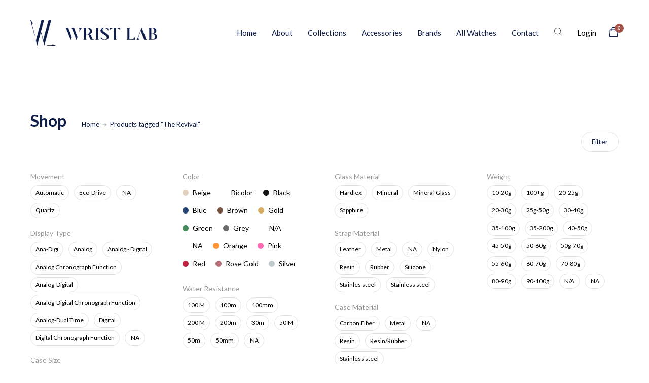

--- FILE ---
content_type: text/html; charset=UTF-8
request_url: https://wristlab.lk/product-tag/the-revival/
body_size: 23280
content:
<!doctype html>
<html lang="en-US">
<head>

<!-- DEFAULT META TAGS -->
<meta charset="UTF-8" />
<meta name="viewport" content="width=device-width, initial-scale=1.0" />

<meta property="og:type" content="website" />

<title>The Revival &#8211; Wrist Lab</title>
<meta name='robots' content='max-image-preview:large' />

            <script data-no-defer="1" data-ezscrex="false" data-cfasync="false" data-pagespeed-no-defer data-cookieconsent="ignore">
                var ctPublicFunctions = {"_ajax_nonce":"0bbc7cf189","_rest_nonce":"cc1e7767e1","_ajax_url":"\/wp-admin\/admin-ajax.php","_rest_url":"https:\/\/wristlab.lk\/wp-json\/","data__cookies_type":"none","data__ajax_type":"rest","text__wait_for_decoding":"Decoding the contact data, let us a few seconds to finish. Anti-Spam by CleanTalk","cookiePrefix":"","wprocket_detected":false}
            </script>
        
            <script data-no-defer="1" data-ezscrex="false" data-cfasync="false" data-pagespeed-no-defer data-cookieconsent="ignore">
                var ctPublic = {"_ajax_nonce":"0bbc7cf189","settings__forms__check_internal":"0","settings__forms__check_external":"0","settings__forms__search_test":"1","blog_home":"https:\/\/wristlab.lk\/","pixel__setting":"3","pixel__enabled":false,"pixel__url":"https:\/\/moderate1-v4.cleantalk.org\/pixel\/5322e92b4d91d328421a6c2108a91c7e.gif","data__email_check_before_post":"1","data__cookies_type":"none","data__key_is_ok":true,"data__visible_fields_required":true,"data__to_local_storage":{"apbct_cookies_test":"%7B%22cookies_names%22%3A%5B%22apbct_timestamp%22%2C%22apbct_site_landing_ts%22%5D%2C%22check_value%22%3A%22da4d0a618393797f549322e602d7ad13%22%7D","apbct_site_landing_ts":"1768407703","apbct_urls":"{\"wristlab.lk\/product-tag\/the-revival\/\":[1768407703]}"},"wl_brandname":"Anti-Spam by CleanTalk","wl_brandname_short":"CleanTalk","ct_checkjs_key":1925487004,"emailEncoderPassKey":"60256d3b2c230a1c55e3c8040ee5967c","bot_detector_forms_excluded":"W10=","advancedCacheExists":false}
            </script>
        <link rel='dns-prefetch' href='//www.google.com' />
<link rel='dns-prefetch' href='//www.googletagmanager.com' />
<link rel='dns-prefetch' href='//fonts.googleapis.com' />
<link rel='dns-prefetch' href='//s.w.org' />
<link rel="alternate" type="application/rss+xml" title="Wrist Lab &raquo; Feed" href="https://wristlab.lk/feed/" />
<link rel="alternate" type="application/rss+xml" title="Wrist Lab &raquo; Comments Feed" href="https://wristlab.lk/comments/feed/" />
<link rel="alternate" type="application/rss+xml" title="Wrist Lab &raquo; The Revival Tag Feed" href="https://wristlab.lk/product-tag/the-revival/feed/" />
		<script type="text/javascript">
			window._wpemojiSettings = {"baseUrl":"https:\/\/s.w.org\/images\/core\/emoji\/13.0.1\/72x72\/","ext":".png","svgUrl":"https:\/\/s.w.org\/images\/core\/emoji\/13.0.1\/svg\/","svgExt":".svg","source":{"concatemoji":"https:\/\/wristlab.lk\/wp-includes\/js\/wp-emoji-release.min.js?ver=5.7.14"}};
			!function(e,a,t){var n,r,o,i=a.createElement("canvas"),p=i.getContext&&i.getContext("2d");function s(e,t){var a=String.fromCharCode;p.clearRect(0,0,i.width,i.height),p.fillText(a.apply(this,e),0,0);e=i.toDataURL();return p.clearRect(0,0,i.width,i.height),p.fillText(a.apply(this,t),0,0),e===i.toDataURL()}function c(e){var t=a.createElement("script");t.src=e,t.defer=t.type="text/javascript",a.getElementsByTagName("head")[0].appendChild(t)}for(o=Array("flag","emoji"),t.supports={everything:!0,everythingExceptFlag:!0},r=0;r<o.length;r++)t.supports[o[r]]=function(e){if(!p||!p.fillText)return!1;switch(p.textBaseline="top",p.font="600 32px Arial",e){case"flag":return s([127987,65039,8205,9895,65039],[127987,65039,8203,9895,65039])?!1:!s([55356,56826,55356,56819],[55356,56826,8203,55356,56819])&&!s([55356,57332,56128,56423,56128,56418,56128,56421,56128,56430,56128,56423,56128,56447],[55356,57332,8203,56128,56423,8203,56128,56418,8203,56128,56421,8203,56128,56430,8203,56128,56423,8203,56128,56447]);case"emoji":return!s([55357,56424,8205,55356,57212],[55357,56424,8203,55356,57212])}return!1}(o[r]),t.supports.everything=t.supports.everything&&t.supports[o[r]],"flag"!==o[r]&&(t.supports.everythingExceptFlag=t.supports.everythingExceptFlag&&t.supports[o[r]]);t.supports.everythingExceptFlag=t.supports.everythingExceptFlag&&!t.supports.flag,t.DOMReady=!1,t.readyCallback=function(){t.DOMReady=!0},t.supports.everything||(n=function(){t.readyCallback()},a.addEventListener?(a.addEventListener("DOMContentLoaded",n,!1),e.addEventListener("load",n,!1)):(e.attachEvent("onload",n),a.attachEvent("onreadystatechange",function(){"complete"===a.readyState&&t.readyCallback()})),(n=t.source||{}).concatemoji?c(n.concatemoji):n.wpemoji&&n.twemoji&&(c(n.twemoji),c(n.wpemoji)))}(window,document,window._wpemojiSettings);
		</script>
		<style type="text/css">
img.wp-smiley,
img.emoji {
	display: inline !important;
	border: none !important;
	box-shadow: none !important;
	height: 1em !important;
	width: 1em !important;
	margin: 0 .07em !important;
	vertical-align: -0.1em !important;
	background: none !important;
	padding: 0 !important;
}
</style>
	<link rel='stylesheet' id='sb_instagram_styles-css'  href='https://wristlab.lk/wp-content/plugins/instagram-feed/css/sbi-styles.min.css?ver=2.8.2' type='text/css' media='all' />
<link rel='stylesheet' id='kona-default-style-css'  href='https://wristlab.lk/wp-content/themes/kona/files/css/style.css?ver=2.7.1' type='text/css' media='all' />
<link rel='stylesheet' id='lightcase-css'  href='https://wristlab.lk/wp-content/themes/kona/files/css/lightcase.css?ver=1.0' type='text/css' media='all' />
<link rel='stylesheet' id='fontawesome-css'  href='https://wristlab.lk/wp-content/themes/kona/files/css/font-awesome.min.css?ver=3.2.1' type='text/css' media='all' />
<link rel='stylesheet' id='ionicons-css'  href='https://wristlab.lk/wp-content/themes/kona/files/css/ionicons.css?ver=3.2.1' type='text/css' media='all' />
<link rel='stylesheet' id='isotope-css'  href='https://wristlab.lk/wp-content/themes/kona/files/css/isotope.css?ver=2.2' type='text/css' media='all' />
<link rel='stylesheet' id='flickity-css'  href='https://wristlab.lk/wp-content/themes/kona/files/css/flickity.css?ver=2.0.11' type='text/css' media='all' />
<link rel='stylesheet' id='kona-woo-style-css'  href='https://wristlab.lk/wp-content/themes/kona/woocommerce/files/css/woocommerce-kona.css?ver=2.7.1' type='text/css' media='all' />
<link rel='stylesheet' id='kona-wp-style-css'  href='https://wristlab.lk/wp-content/themes/kona/style.css?ver=2.7.1' type='text/css' media='all' />
<style id='kona-wp-style-inline-css' type='text/css'>

			header #logo .text-logo { line-height: 50px; }
			#header #logo img { height: 50px; }
			#header #logo .text-logo { line-height: 50px; }
			#menu nav#main-nav > ul { height: 50px; }
			#menu nav#main-nav > ul > li { top: 15px; }
			#menu nav#main-nav > ul > li[class*="megamenu"] > .sub-menu { padding-top: calc(30px + 15px); }
			#menu nav#main-nav > ul > li[class*="megamenu"] > .sub-menu::before { height: calc(100% - (30px + 15px) + 20px + 20px); }
			.menu-actions > div { height: 50px; }
			.menu-actions > div > a { height: 50px; line-height: 50px; }
			.menu-actions > div:not(.display-icon) > a.login-open { height: 20px; line-height: 20px; top: 15px; }
			.header-wishlist .wishlist_products_counter::before { margin-top: 12px !important; }
			
			#hero.hero-boxedauto, #hero.hero-boxedfull { margin-top:  calc(85px + 80px); }
			#hero.hero-boxedfull { min-height:  calc(100vh - 85px - 80px); }
			#hero.hero-fullwidth.no-bg #page-title, #hero.hero-fullscreen.no-bg #page-title { padding-top: calc(85px + 80px + 40px); }
			#hero.hero-fullwidth #page-title, #hero.hero-fullscreen #page-title { padding-top: calc(85px + 80px + 20px); padding-bottom: calc(85px + 80px + 0px); }
			
			.product .product-hero { padding-top:  calc(85px + 80px + 60px); }
			
			body:not(.single-product) #header + #hero-and-body > #page-body:first-child { margin-top:  calc(50px + 80px + 60px); }
			body:not(.single-product) #header.has-header-bar + #hero-and-body > #page-body:first-child { margin-top:  calc(50px + 113px + 60px); }
			
			@media only screen and (max-width: 1200px) {
			body #header:not(.break-1024) #logo img { height: 25px !important; }
			body #header:not(.break-1024) #logo .text-logo { line-height: 30px; }
			body #header:not(.break-1024) .menu-actions > div { height: 30px; }
			body #header:not(.break-1024) .menu-actions > div > a { height: 30px; line-height: 30px; }
			body #header:not(.break-1024) .menu-toggle { height: 30px; }
			
			body #header:not(.break-1024) + #hero-and-body .product .product-hero { padding-top: calc(65px + 40px + 30px); }
			body #header:not(.break-1024) .menu-is-open #menu #menu-inner { padding-top: calc(65px + 40px + 10px) }
			body #header:not(.break-1024) #menu .menu-login + nav#main-nav { max-height: calc(100vh - 65px - 40px - 10px - 105px); }
			
			body #header:not(.break-1024) + #hero-and-body #hero.hero-boxedauto, body #header:not(.break-1024) + #hero-and-body #hero.hero-boxedfull { margin-top:  calc(30px + 40px + 20px) ; }
			body:not(.single-product) #header:not(.break-1024) + #hero-and-body > #page-body:first-child { margin-top:  calc(30px + 20px + 60px) !important ; }
			body:not(.single-product) #header:not(.break-1024).has-header-bar:not(.hide-header-bar-mobile) + #hero-and-body > #page-body:first-child { margin-top:  calc(30px + 50px + 60px) !important ; }
			body #header:not(.break-1024).menu-is-open #menu #menu-inner { padding-top: calc(30px + 60px); }
			body #header:not(.break-1024).has-header-bar:not(.hide-header-bar-mobile).menu-is-open #menu #menu-inner { padding-top: calc(30px + 60px + 30px); }
			body #header:not(.break-1024) #menu .scroll-menu { max-height: calc(100vh - 90px - 50px); }
			body #header:not(.break-1024).has-header-bar:not(.hide-header-bar-mobile) #menu .scroll-menu { max-height: calc(100vh - 120px - 50px); }
			
			}
			
			@media only screen and (max-width: 1024px) {
			body #header.break-1024 #logo img { height: 25px !important; }
			body #header.break-1024 #logo .text-logo { line-height: 30px; }
			body #header.break-1024 .menu-actions > div { height: 30px; }
			body #header.break-1024 .menu-actions > div > a { height: 30px; line-height: 30px; }
			body #header.break-1024 .menu-toggle { height: 30px; }
			
			body #header.break-1024 + #hero-and-body .product .product-hero { padding-top: calc(65px + 40px + 30px); }
			body #header.break-1024 .menu-is-open #menu #menu-inner { padding-top: calc(65px + 40px + 10px) }
			body #header.break-1024 #menu .menu-login + nav#main-nav { max-height: calc(100vh - 65px - 40px - 10px - 105px); }
			
			body #header.break-1024 + #hero-and-body #hero.hero-boxedauto, body #header.break-1024 + #hero-and-body #hero.hero-boxedfull { margin-top:  calc(30px + 40px + 20px); }
			body:not(.single-product) #header.break-1024 + #hero-and-body > #page-body:first-child { margin-top:  calc(30px + 20px + 60px) !important ; }
			body:not(.single-product) #header.break-1024.has-header-bar:not(.hide-header-bar-mobile) + #hero-and-body > #page-body:first-child { margin-top:  calc(30px + 50px + 60px) !important ; }
			body #header.break-1024.menu-is-open #menu #menu-inner { padding-top: calc(30px + 60px); }
			body #header.break-1024.has-header-bar:not(.hide-header-bar-mobile).menu-is-open #menu #menu-inner { padding-top: calc(30px + 60px + 30px); }
			body #header.break-1024 #menu .scroll-menu { max-height: calc(100vh - 90px - 50px); }
			body #header.break-1024.has-header-bar:not(.hide-header-bar-mobile) #menu .scroll-menu { max-height: calc(100vh - 120px - 50px); }
			}
			
			@media only screen and (max-width: 1024px) {
			body .product .product-hero { padding-top: calc(65px + 40px + 40px); }
			}
			
			@media only screen and (max-width: 768px) { 
			body .product .product-hero { padding-top: calc(65px + 40px + 0px) !important; }
			body .product .product-hero:not(.no-bg) { padding-top: 0 !important; margin-top: calc(65px + 40px + 0px) !important; }
			}
			
			@media only screen and (max-width: 640px) {
			body .menu-search, body .header-wishlist { top: calc(65px + 40px + 7px); }
			body #header.has-header-bar:not(.hide-header-bar-mobile) .menu-search, body #header.has-header-bar:not(.hide-header-bar-mobile) .header-wishlist { top: calc(65px + 40px + 30px + 7px); }
			}
			
					#menu nav#main-nav > ul > li:not(.megamenu2):not(.megamenu3):not(.megamenu4) > .sub-menu { padding-top: calc(30px + 15px); }
					#menu nav#main-nav > ul > li:not(.megamenu2):not(.megamenu3):not(.megamenu4) > .sub-menu::before { height: calc(100% - (30px + 15px) + 20px + 20px); }
				body{font-family: "Lato";font-weight: 300;font-size: 15px;line-height: 23px;}body strong,body b, dt, .tinv-wishlist .product-name .variation span:first-child, .tinv-wishlist .product-name .variation br + span{ font-weight: 700; }blockquote, blockquote cite, cite, mark, address, code,
							.comments .comment-reply-link, .comments #cancel-comment-reply-link,
							.widget ul:not(.socialmedia-widget) li a,
							body #cookie-notice .cookie-notice-container #cn-accept-cookie,
							body #cookie-notice .cookie-notice-container #cn-refuse-cookie,
							.woocommerce-message, .woocommerce-error,
							.product .cart .variations .variation .variable-items-wrapper li > span,
							.shop_table .product-name .product-title .product-quantity,
							.empty-cart .empty-icon,
							.menu-language a,
							header .wcml_currency_switcher a
							{ font-weight: 700; }h1, .h1{font-family: "Lato";font-weight: 400;font-size: 64px;line-height: 72px;text-transform: none;}h1 strong,h1 b, .h1 strong,.h1 b{ font-weight: 700; }div h1:first-child, div.h1:first-child { margin-top: -0.06em; }div h1:last-child, div.h1:last-child { margin-bottom: -0.06em; }h2, .h2{font-family: "Playfair Display";font-weight: 400;font-size: 40px;line-height: 48px;text-transform: none;}h2 strong,h2 b, .h2 strong,.h2 b{ font-weight: 700; }div h2:first-child, div.h2:first-child { margin-top: -0.09em; }div h2:last-child, div.h2:last-child { margin-bottom: -0.09em; }h3, .h3{font-family: "Lato";font-weight: 400;font-size: 32px;line-height: 40px;text-transform: none;}h3 strong,h3 b, .h3 strong,.h3 b{ font-weight: 700; }div h3:first-child, div.h3:first-child { margin-top: -0.11em; }div h3:last-child, div.h3:last-child { margin-bottom: -0.11em; }#header-search form input[type=search], body h2.sg_title {font-family: "Lato";font-weight: 700;font-size: 32px !important; line-height: 40px; height: 40px;text-transform: none;}h4, .h4{font-family: "Lato";font-weight: 300;font-size: 22px;line-height: 30px;text-transform: none;}h4 strong,h4 b, .h4 strong,.h4 b{ font-weight: 700; }div h4:first-child, div.h4:first-child { margin-top: -0.16em; }div h4:last-child, div.h4:last-child { margin-bottom: -0.16em; }.woocommerce-MyAccount-content h3, #reply-title {font-family: "Lato";font-weight: 700;font-size: 22px; line-height: 30px; height: 30px;text-transform: none;}h5, .h5{font-family: "Lato";font-weight: 400;font-size: 18px;line-height: 25px;text-transform: none;}h5 strong,h5 b, .h5 strong,.h5 b{ font-weight: 700; }div h5:first-child, div.h5:first-child { margin-top: -0.18em; }div h5:last-child, div.h5:last-child { margin-bottom: -0.18em; }#single-pagination .pagination li .post-title { font-size: 18px;line-height: 25px; }.content-pagination .pages, .content-pagination .pages a,
							.cart-collaterals .shop_table .order-total th, 
							.cart-collaterals .shop_table .order-total td .amount,
							.woocommerce .sr-checkout-order .shop_table tfoot .order-total th, 
							.woocommerce .sr-checkout-order .shop_table tfoot .order-total .amount,
							.woocommerce .woocommerce-order .shop_table tfoot tr:last-child th, 
							.woocommerce .woocommerce-order .shop_table tfoot tr:last-child .amount,
							.woocommerce-order .woocommerce-order-overview li > strong,
							.woocommerce-order .woocommerce-order-overview li .amount { 
					font-family: "Lato";
					font-weight: 700;
				}h6, .h6{font-family: "Lato";font-weight: 400;font-size: 16px;line-height: 22px;text-transform: none;}h6 strong,h6 b, .h6 strong,.h6 b{ font-weight: 700; }div h6:first-child, div.h6:first-child { margin-top: -0.17em; }div h6:last-child, div.h6:last-child { margin-bottom: -0.17em; }@media only screen and (max-width: 1024px) { body{ font-size: 15px;line-height: 23px;}h1, .h1{ font-size: 58px;line-height: 68px;}h2, .h2{ font-size: 36px;line-height: 44px;}h3, .h3{ font-size: 28px;line-height: 35px;}h4, .h4{ font-size: 20px;line-height: 27px;}h5, .h5{ font-size: 16px;line-height: 23px;}h6, .h6{ font-size: 15px;line-height: 21px;} }@media only screen and (max-width: 768px) { body{ font-size: 14px;line-height: 22px;}h1, .h1{ font-size: 48px;line-height: 56px;}h2, .h2{ font-size: 34px;line-height: 42px;}h3, .h3{ font-size: 25px;line-height: 32px;}h4, .h4{ font-size: 19px;line-height: 26px;}h5, .h5{ font-size: 16px;line-height: 23px;}h6, .h6{ font-size: 14px;line-height: 20px;} }@media only screen and (max-width: 480px) { body{ font-size: 14px;line-height: 22px;}h1, .h1{ font-size: 38px;line-height: 44px;}h2, .h2{ font-size: 29px;line-height: 36px;}h3, .h3{ font-size: 24px;line-height: 31px;}h4, .h4{ font-size: 19px;line-height: 26px;}h5, .h5{ font-size: 16px;line-height: 23px;}h6, .h6{ font-size: 14px;line-height: 20px;} }.title-alt {font-family: Lato;font-weight: 400;text-transform: none;}.title-alt b, .title-alt strong, strong .title-alt { font-weight: 700; }#menu nav#main-nav ul > li a, .menu-actions > div > a, #menu .menu-login a {font-family: Lato;font-weight: 400;font-size: 15px;text-transform: none;}.widget .wcapf-layered-nav ul li a, .widget .wcapf-active-filters a, .woocommerce-MyAccount-navigation ul li a, .grid-filter li a {font-family: Lato;font-weight: 400;text-transform: none;}@media only screen and (min-width: 1199px) { #menu nav#main-nav > ul > li .sub-menu li.image-item a {font-family: Lato;font-weight: 400;} }#menu nav#main-nav > ul > li .sub-menu li a, .kona-tabs .tp-tab .tp-tab-title {font-family: Lato;font-weight: 400;font-size: 14px;line-height: 18px;}.widget ul:not(.socialmedia-widget) li a {font-family: Lato;font-weight: 400;font-size: 14px;}#footer .footer-bottom > a {font-family: Lato;font-weight: 400;}.portfolio-container .portfolio-name {font-family: Lato;font-weight: 400;text-transform: none;}.portfolio-category {letter-spacing: em;}.blog-item .blog-info .post-name,
						#single-pagination .pagination li a[data-title]::after {font-family: Lato;font-weight: 700;text-transform: none;}#page-title .post-name {font-family: Lato;font-weight: 700;text-transform: none;}.shop-container .product-name, .shop_table .product-name .product-title, .tinv-wishlist table .product-name {font-family: Lato;font-weight: 400;text-transform: none;}.product .product-info .product_title, #fixed-product-add .product-name {font-family: Lato;font-weight: 700;text-transform: none;}.price, .amount, .woocommerce .sr-checkout-order .shop_table tfoot td, .woocommerce .woocommerce-order .shop_table tfoot td {font-family: Lato;font-weight: 400;text-transform: none;}.comments .time,
						.widget_price_filter .price_slider_wrapper .price_slider_amount .price_label span, .widget .slider-values p span,
						body #cookie-notice .cookie-notice-container a,
						.header-cart .cart-amount,
						span.onsale,
						span.new-badge,
						.woocommerce-breadcrumb,
						.product .product_meta,
						.product .cart .woocommerce-variation .woocommerce-variation-availability,
						.stock,
						.shop_table .product-name .variation dd,
						.shop_table .product-name .wc-item-meta li > p,
						.shop_table .product-name .backorder_notification,
						.shop_table .remove,
						.woocommerce-remove-coupon,
						.post-date, .post-cat, .meta-author,
						#single-pagination .pagination li a .text {font-family: Lato;font-weight: 400;text-transform: none;}.product .product-info .price, .product .product-info .amount { font-size: 28px; line-height: 32px; }.sr-button, .sr-button-text, input[type=submit], input[type=button], .button, button, .woocommerce .addresses header a.edit, .comments .comment-list .pingback .edit-link a {font-family: Lato;font-weight: 400;text-transform: none;}.sr-button strong, .sr-button b { font-weight: 400; }.pagination li a,
						#page-pagination .pagination li.page span, #page-pagination .pagination li.page a { font-weight: 400; }.widget-title, .widget-title.title-alt,
						#menu nav#main-nav.with-title > ul > li[class*="megamenu"] > .sub-menu > li > a,
						table th,
						.tinv-wishlist .social-buttons > span {font-family: Lato;font-weight: 400;font-size: 14px;text-transform: none;}label, form label, .form-row.deplace > label, label input + span, input[type="radio"] + label, input[type="checkbox"] + label {font-family: Lato;font-weight: 400;font-size: 15px;text-transform: none;}@media only screen and (max-width: 768px) { 
							label, form label, .form-row.deplace > label, label input + span, input[type="radio"] + label, input[type="checkbox"] + label {
								size: 12px; 
							}
						}input[type="text"], input[type="password"], input[type="email"], input[type="number"], input[type="tel"], input[type="date"], input[type="search"], textarea, select, .select2-container .select2-selection--single .select2-selection__rendered,
			#billing_country_field label + .woocommerce-input-wrapper > strong {font-family: Lato;font-weight: 400;font-size: 15px !important;text-transform: none;}@media only screen and (max-width: 768px) { 
							input[type="text"], input[type="password"], input[type="email"], input[type="number"], input[type="tel"], input[type="date"], input[type="search"], textarea, select, .select2-container .select2-selection--single .select2-selection__rendered {
								size: 12px !important; 
							}
						}#quick-view .product-info .product_title { font-size: 32px; line-height: 40px; }
			.colored { color: #A6534B; }
						
			#menu nav#main-nav > ul > li .sub-menu li a:hover,
			#menu nav#main-nav > ul > li .sub-menu li.current-menu-item > a,
			a:hover,
			p a:not(.entry-navigation__item):not(.post-edit-link):not(.fancybox):not(.button):not(.image-text-link):hover,
			.widget ul:not(.socialmedia-widget) li a:hover,
			.product .star-rating span,
			.widget .wcapf-layered-nav ul li > a:hover,
			.pagination li a:hover,
			#page-pagination .pagination li.page a:hover,
			.content-pagination .pages a:hover,
			.woocommerce-MyAccount-navigation ul li a:hover,
			.woocommerce-MyAccount-navigation ul li.is-active a,
			.header-wishlist a:hover,
			.grid-filter li > a:hover
			{ color: #A6534B; opacity: 1; }
			
			input[type=submit]:hover, input[type=button]:hover, .button:hover, button:not(.sr-button):hover,
			.empty-cart .empty-icon,
			.notfound-icon,
			.sr-button.custom.withicon .icon,
			.sr-button.custom:not(.text-trans)
			{ background: #A6534B; }
			
			.header-cart:hover .cart-amount::before,
			a.tinvwl_add_to_wishlist_button.tinvwl-product-in-list,
			.header-wishlist a:hover .wishlist_products_counter_number,
			#menu nav#main-nav ul > li.cta a:hover,
			.header-cart.cart-withicon .cart-amount span.minicart-count,
			.header-wishlist .wishlist_products_counter_number
			{ background: #A6534B !important; }
			
			.empty-cart .empty-icon,
			.header-cart:hover .cart-amount,
			#menu nav#main-nav ul > li.cta a:hover,
			.header-cart.cart-withicon .cart-amount span.minicart-count,
			.header-wishlist .wishlist_products_counter_number
			{ color: #ffffff !important; }
			
			.menu-search a:hover svg path,
			.header-cart .cart-amount:hover span.icon svg path,
			.menu-actions > div.display-icon > a.login-open:hover svg path
			{ fill: #A6534B !important; }
			
			span.onsale { background: #d0c7b7 !important; }#header .header-bar { background: #ae5d57; }.shop-container .shop-item form.cart .variations .variation .value .variable-items-wrapper[data-attribute_name="attribute_pa_color"] { display: block; }
</style>
<link rel='stylesheet' id='kona-mqueries-style-css'  href='https://wristlab.lk/wp-content/themes/kona/files/css/mqueries.css?ver=2.7.1' type='text/css' media='all' />
<link rel='stylesheet' id='wp-block-library-css'  href='https://wristlab.lk/wp-includes/css/dist/block-library/style.min.css?ver=5.7.14' type='text/css' media='all' />
<link rel='stylesheet' id='wc-block-vendors-style-css'  href='https://wristlab.lk/wp-content/plugins/woocommerce/packages/woocommerce-blocks/build/vendors-style.css?ver=4.4.3' type='text/css' media='all' />
<link rel='stylesheet' id='wc-block-style-css'  href='https://wristlab.lk/wp-content/plugins/woocommerce/packages/woocommerce-blocks/build/style.css?ver=4.4.3' type='text/css' media='all' />
<link rel='stylesheet' id='pb_animate-css'  href='https://wristlab.lk/wp-content/plugins/ays-popup-box/public/css/animate.css?ver=5.2.9' type='text/css' media='all' />
<link rel='stylesheet' id='ct_public_css-css'  href='https://wristlab.lk/wp-content/plugins/cleantalk-spam-protect/css/cleantalk-public.min.css?ver=6.33' type='text/css' media='all' />
<link rel='stylesheet' id='contact-form-7-css'  href='https://wristlab.lk/wp-content/plugins/contact-form-7/includes/css/styles.css?ver=5.4' type='text/css' media='all' />
<link rel='stylesheet' id='ct.sizeguide.css-css'  href='https://wristlab.lk/wp-content/plugins/ct-size-guide/assets/css/ct.sizeguide.css?ver=5.7.14' type='text/css' media='all' />
<link rel='stylesheet' id='ct.sizeguide.style.css-css'  href='https://wristlab.lk/wp-content/plugins/ct-size-guide/assets/css/ct.sizeguide.style1.css?ver=5.7.14' type='text/css' media='all' />
<link rel='stylesheet' id='magnific.popup.css-css'  href='https://wristlab.lk/wp-content/plugins/ct-size-guide/assets/css/magnific.popup.css?ver=5.7.14' type='text/css' media='all' />
<link rel='stylesheet' id='ct.sizeguide.icon.css-css'  href='https://wristlab.lk/wp-content/plugins/ct-size-guide/assets/css/ct.sizeguide.icon.css?ver=5.7.14' type='text/css' media='all' />
<link rel='stylesheet' id='ct.sizeguide.fontawesome.css-css'  href='https://wristlab.lk/wp-content/plugins/ct-size-guide/assets/css/font-awesome.min.css?ver=5.7.14' type='text/css' media='all' />
<link rel='stylesheet' id='ct.sizeguide.fontawesome.iconfield.css-css'  href='https://wristlab.lk/wp-content/plugins/ct-size-guide/assets/css/fa-icon-field.css?ver=5.7.14' type='text/css' media='all' />
<link rel='stylesheet' id='rs-plugin-settings-css'  href='https://wristlab.lk/wp-content/plugins/revslider/public/assets/css/rs6.css?ver=6.2.2' type='text/css' media='all' />
<style id='rs-plugin-settings-inline-css' type='text/css'>
#rs-demo-id {}
</style>
<link rel='stylesheet' id='popupaoc-public-style-css'  href='https://wristlab.lk/wp-content/plugins/popup-anything-on-click/assets/css/popupaoc-public-style.css?ver=1.9' type='text/css' media='all' />
<style id='woocommerce-inline-inline-css' type='text/css'>
.woocommerce form .form-row .required { visibility: visible; }
</style>
<link rel='stylesheet' id='wpcf-slick-css'  href='https://wristlab.lk/wp-content/plugins/wp-carousel-free/public/css/slick.min.css?ver=2.1.17' type='text/css' media='all' />
<link rel='stylesheet' id='wp-carousel-free-fontawesome-css'  href='https://wristlab.lk/wp-content/plugins/wp-carousel-free/public/css/font-awesome.min.css?ver=2.1.17' type='text/css' media='all' />
<link rel='stylesheet' id='wp-carousel-free-css'  href='https://wristlab.lk/wp-content/plugins/wp-carousel-free/public/css/wp-carousel-free-public.min.css?ver=2.1.17' type='text/css' media='all' />
<style id='wp-carousel-free-inline-css' type='text/css'>
#sp-wp-carousel-free-id-2233.sp-wpcp-2233 .wpcp-single-item {
		border: 1px solid #ffffff;
	}
	#sp-wp-carousel-free-id-2233.sp-wpcp-2233 .slick-prev,
	#sp-wp-carousel-free-id-2233.sp-wpcp-2233 .slick-next,
	#sp-wp-carousel-free-id-2233.sp-wpcp-2233 .slick-prev:hover,
	#sp-wp-carousel-free-id-2233.sp-wpcp-2233 .slick-next:hover {
		background: none;
		border: none;
		font-size: 30px;
	}
	#sp-wp-carousel-free-id-2233.sp-wpcp-2233 .slick-prev i,
	#sp-wp-carousel-free-id-2233.sp-wpcp-2233 .slick-next i {
		color: #aaa;
	}
	#sp-wp-carousel-free-id-2233.sp-wpcp-2233 .slick-prev i:hover,
	#sp-wp-carousel-free-id-2233.sp-wpcp-2233 .slick-next i:hover {
		color: #b15c59;
	}
</style>
<link rel='stylesheet' id='advanced-google-recaptcha-style-css'  href='https://wristlab.lk/wp-content/plugins/advanced-google-recaptcha/assets/css/captcha.min.css?ver=1.0.14' type='text/css' media='all' />
<link rel='stylesheet' id='dgwt-wcas-style-css'  href='https://wristlab.lk/wp-content/plugins/ajax-search-for-woocommerce-premium/assets/css/style.min.css?ver=1.9.0' type='text/css' media='all' />
<link rel='stylesheet' id='kona-fonts-css'  href='https://fonts.googleapis.com/css?family=Lato%3A300%2C700%2C400%2C700%2C400%2C700%2C700%2C400%2C700%2C400%2C700%2C400%2C700%2C400%2C400%2C400%2C400%2C400%2C400%2C700%2C400%2C700%7CPlayfair+Display%3A400%2C700&#038;subset=latin%2Clatin-ext&#038;ver=1.0.0' type='text/css' media='all' />
<script type="text/template" id="tmpl-variation-template">
	<div class="woocommerce-variation-description">{{{ data.variation.variation_description }}}</div>
	<div class="woocommerce-variation-price">{{{ data.variation.price_html }}}</div>
	<div class="woocommerce-variation-availability">{{{ data.variation.availability_html }}}</div>
</script>
<script type="text/template" id="tmpl-unavailable-variation-template">
	<p>Sorry, this product is unavailable. Please choose a different combination.</p>
</script>
<script type='text/javascript' src='https://wristlab.lk/wp-includes/js/jquery/jquery.min.js?ver=3.5.1' id='jquery-core-js'></script>
<script type='text/javascript' src='https://wristlab.lk/wp-includes/js/jquery/jquery-migrate.min.js?ver=3.3.2' id='jquery-migrate-js'></script>
<script type='text/javascript' id='ays-pb-js-extra'>
/* <![CDATA[ */
var pbLocalizeObj = {"ajax":"https:\/\/wristlab.lk\/wp-admin\/admin-ajax.php","seconds":"seconds","thisWillClose":"This will close in","icons":{"close_icon":"<svg class=\"ays_pb_material_close_icon\" xmlns=\"https:\/\/www.w3.org\/2000\/svg\" height=\"36px\" viewBox=\"0 0 24 24\" width=\"36px\" fill=\"#000000\" alt=\"Pop-up Close\"><path d=\"M0 0h24v24H0z\" fill=\"none\"\/><path d=\"M19 6.41L17.59 5 12 10.59 6.41 5 5 6.41 10.59 12 5 17.59 6.41 19 12 13.41 17.59 19 19 17.59 13.41 12z\"\/><\/svg>","close_circle_icon":"<svg class=\"ays_pb_material_close_circle_icon\" xmlns=\"https:\/\/www.w3.org\/2000\/svg\" height=\"24\" viewBox=\"0 0 24 24\" width=\"36\" alt=\"Pop-up Close\"><path d=\"M0 0h24v24H0z\" fill=\"none\"\/><path d=\"M12 2C6.47 2 2 6.47 2 12s4.47 10 10 10 10-4.47 10-10S17.53 2 12 2zm5 13.59L15.59 17 12 13.41 8.41 17 7 15.59 10.59 12 7 8.41 8.41 7 12 10.59 15.59 7 17 8.41 13.41 12 17 15.59z\"\/><\/svg>","volume_up_icon":"<svg class=\"ays_pb_fa_volume\" xmlns=\"https:\/\/www.w3.org\/2000\/svg\" height=\"24\" viewBox=\"0 0 24 24\" width=\"36\"><path d=\"M0 0h24v24H0z\" fill=\"none\"\/><path d=\"M3 9v6h4l5 5V4L7 9H3zm13.5 3c0-1.77-1.02-3.29-2.5-4.03v8.05c1.48-.73 2.5-2.25 2.5-4.02zM14 3.23v2.06c2.89.86 5 3.54 5 6.71s-2.11 5.85-5 6.71v2.06c4.01-.91 7-4.49 7-8.77s-2.99-7.86-7-8.77z\"\/><\/svg>","volume_mute_icon":"<svg xmlns=\"https:\/\/www.w3.org\/2000\/svg\" height=\"24\" viewBox=\"0 0 24 24\" width=\"24\"><path d=\"M0 0h24v24H0z\" fill=\"none\"\/><path d=\"M7 9v6h4l5 5V4l-5 5H7z\"\/><\/svg>"}};
/* ]]> */
</script>
<script type='text/javascript' src='https://wristlab.lk/wp-content/plugins/ays-popup-box/public/js/ays-pb-public.js?ver=5.2.9' id='ays-pb-js'></script>
<script type='text/javascript' data-pagespeed-no-defer src='https://wristlab.lk/wp-content/plugins/cleantalk-spam-protect/js/apbct-public-bundle.min.js?ver=6.33' id='ct_public_functions-js'></script>
<script type='text/javascript' src='https://wristlab.lk/wp-content/plugins/ct-size-guide/assets/js/magnific.popup.js?ver=5.7.14' id='magnific.popup.js-js'></script>
<script type='text/javascript' src='https://wristlab.lk/wp-content/plugins/ct-size-guide/assets/js/ct.sg.front.js?ver=5.7.14' id='ct.sg.front.js-js'></script>
<script type='text/javascript' src='https://wristlab.lk/wp-content/plugins/revslider/public/assets/js/rbtools.min.js?ver=6.0' id='tp-tools-js'></script>
<script type='text/javascript' src='https://wristlab.lk/wp-content/plugins/revslider/public/assets/js/rs6.min.js?ver=6.2.2' id='revmin-js'></script>
<script type='text/javascript' id='advanced-google-recaptcha-custom-js-extra'>
/* <![CDATA[ */
var agrRecaptcha = {"site_key":"6LdislMlAAAAAHf7Aqy1HSs_vay8RcWHFMLuQ8jY"};
/* ]]> */
</script>
<script type='text/javascript' src='https://wristlab.lk/wp-content/plugins/advanced-google-recaptcha/assets/js/captcha.min.js?ver=1.0.14' id='advanced-google-recaptcha-custom-js'></script>
<script type='text/javascript' src='https://www.google.com/recaptcha/api.js?hl=en_US&#038;onload=agrLoad&#038;render=explicit&#038;ver=1.0.14' id='advanced-google-recaptcha-api-js'></script>

<!-- Google tag (gtag.js) snippet added by Site Kit -->
<!-- Google Analytics snippet added by Site Kit -->
<script type='text/javascript' src='https://www.googletagmanager.com/gtag/js?id=GT-TBW86MGT' id='google_gtagjs-js' async></script>
<script type='text/javascript' id='google_gtagjs-js-after'>
window.dataLayer = window.dataLayer || [];function gtag(){dataLayer.push(arguments);}
gtag("set","linker",{"domains":["wristlab.lk"]});
gtag("js", new Date());
gtag("set", "developer_id.dZTNiMT", true);
gtag("config", "GT-TBW86MGT");
</script>
<link rel="https://api.w.org/" href="https://wristlab.lk/wp-json/" /><link rel="EditURI" type="application/rsd+xml" title="RSD" href="https://wristlab.lk/xmlrpc.php?rsd" />
<link rel="wlwmanifest" type="application/wlwmanifest+xml" href="https://wristlab.lk/wp-includes/wlwmanifest.xml" /> 
<meta name="generator" content="WordPress 5.7.14" />
<meta name="generator" content="WooCommerce 5.1.0" />
<meta name="generator" content="Site Kit by Google 1.170.0" /><script>

/*! jquery.livequery - v1.3.6 - 2016-12-09
 * Copyright (c)
 *  (c) 2010, Brandon Aaron (http://brandonaaron.net)
 *  (c) 2012 - 2016, Alexander Zaytsev (https://alexzaytsev.me)
 * Dual licensed under the MIT (MIT_LICENSE.txt)
 * and GPL Version 2 (GPL_LICENSE.txt) licenses.
 */
!function(a){"function"==typeof define&&define.amd?define(["jquery"],a):a("object"==typeof exports?require("jquery"):jQuery)}(function(a,b){function c(a,b,c,d){return!(a.selector!=b.selector||a.context!=b.context||c&&c.$lqguid!=b.fn.$lqguid||d&&d.$lqguid!=b.fn2.$lqguid)}a.extend(a.fn,{livequery:function(b,e){var f,g=this;return a.each(d.queries,function(a,d){if(c(g,d,b,e))return(f=d)&&!1}),f=f||new d(g.selector,g.context,b,e),f.stopped=!1,f.run(),g},expire:function(b,e){var f=this;return a.each(d.queries,function(a,g){c(f,g,b,e)&&!f.stopped&&d.stop(g.id)}),f}});var d=a.livequery=function(b,c,e,f){var g=this;return g.selector=b,g.context=c,g.fn=e,g.fn2=f,g.elements=a([]),g.stopped=!1,g.id=d.queries.push(g)-1,e.$lqguid=e.$lqguid||d.guid++,f&&(f.$lqguid=f.$lqguid||d.guid++),g};d.prototype={stop:function(){var b=this;b.stopped||(b.fn2&&b.elements.each(b.fn2),b.elements=a([]),b.stopped=!0)},run:function(){var b=this;if(!b.stopped){var c=b.elements,d=a(b.selector,b.context),e=d.not(c),f=c.not(d);b.elements=d,e.each(b.fn),b.fn2&&f.each(b.fn2)}}},a.extend(d,{guid:0,queries:[],queue:[],running:!1,timeout:null,registered:[],checkQueue:function(){if(d.running&&d.queue.length)for(var a=d.queue.length;a--;)d.queries[d.queue.shift()].run()},pause:function(){d.running=!1},play:function(){d.running=!0,d.run()},registerPlugin:function(){a.each(arguments,function(b,c){if(a.fn[c]&&!(a.inArray(c,d.registered)>0)){var e=a.fn[c];a.fn[c]=function(){var a=e.apply(this,arguments);return d.run(),a},d.registered.push(c)}})},run:function(c){c!==b?a.inArray(c,d.queue)<0&&d.queue.push(c):a.each(d.queries,function(b){a.inArray(b,d.queue)<0&&d.queue.push(b)}),d.timeout&&clearTimeout(d.timeout),d.timeout=setTimeout(d.checkQueue,20)},stop:function(c){c!==b?d.queries[c].stop():a.each(d.queries,d.prototype.stop)}}),d.registerPlugin("append","prepend","after","before","wrap","attr","removeAttr","addClass","removeClass","toggleClass","empty","remove","html","prop","removeProp"),a(function(){d.play()})});

</script>

<script>
  jQuery(document).ready(function() {
    var minDesktopWidth = 1200;
    var windowWidth = window.innerWidth
    var filterContainer = jQuery('.filter-container');

    jQuery("h6:contains(Movement)").livequery(function() {
      jQuery("a[data-target='popuppaoc-modal-1590']").clone().appendTo("h6:contains(Movement)").show('slow');
    })
    jQuery("h6:contains(Movement)").livequery(function() {
      jQuery("a[data-target='popuppaoc-modal-1591']").clone().appendTo("h6:contains(Case Size)")
    })

    jQuery("h6:contains(Movement)").livequery(function() {
      jQuery("a[data-target='popuppaoc-modal-1592']").clone().appendTo("h6:contains(Glass Material)")
    })

    if (filterContainer.length) {
      if (windowWidth > minDesktopWidth) {
        jQuery(filterContainer).addClass('slide-in').slideDown("slow")
      }
    }
  })

</script>
<style type="text/css">.dgwt-wcas-ico-magnifier,.dgwt-wcas-ico-magnifier-handler{max-width:20px}</style>	<noscript><style>.woocommerce-product-gallery{ opacity: 1 !important; }</style></noscript>
	<style type="text/css">.recentcomments a{display:inline !important;padding:0 !important;margin:0 !important;}</style>			<script  type="text/javascript">
				!function(f,b,e,v,n,t,s){if(f.fbq)return;n=f.fbq=function(){n.callMethod?
					n.callMethod.apply(n,arguments):n.queue.push(arguments)};if(!f._fbq)f._fbq=n;
					n.push=n;n.loaded=!0;n.version='2.0';n.queue=[];t=b.createElement(e);t.async=!0;
					t.src=v;s=b.getElementsByTagName(e)[0];s.parentNode.insertBefore(t,s)}(window,
					document,'script','https://connect.facebook.net/en_US/fbevents.js');
			</script>
			<!-- WooCommerce Facebook Integration Begin -->
			<script  type="text/javascript">

				fbq('init', '2314391165522056', {}, {
    "agent": "woocommerce-5.1.0-2.3.2"
});

				fbq( 'track', 'PageView', {
    "source": "woocommerce",
    "version": "5.1.0",
    "pluginVersion": "2.3.2"
} );

				document.addEventListener( 'DOMContentLoaded', function() {
					jQuery && jQuery( function( $ ) {
						// insert placeholder for events injected when a product is added to the cart through AJAX
						$( document.body ).append( '<div class=\"wc-facebook-pixel-event-placeholder\"></div>' );
					} );
				}, false );

			</script>
			<!-- WooCommerce Facebook Integration End -->
			<meta name="generator" content="Powered by Slider Revolution 6.2.2 - responsive, Mobile-Friendly Slider Plugin for WordPress with comfortable drag and drop interface." />
<link rel="icon" href="https://wristlab.lk/wp-content/uploads/2020/05/cropped-Wrist-Lab-Favi-32x32.png" sizes="32x32" />
<link rel="icon" href="https://wristlab.lk/wp-content/uploads/2020/05/cropped-Wrist-Lab-Favi-192x192.png" sizes="192x192" />
<link rel="apple-touch-icon" href="https://wristlab.lk/wp-content/uploads/2020/05/cropped-Wrist-Lab-Favi-180x180.png" />
<meta name="msapplication-TileImage" content="https://wristlab.lk/wp-content/uploads/2020/05/cropped-Wrist-Lab-Favi-270x270.png" />
<script type="text/javascript">function setREVStartSize(e){			
			try {								
				var pw = document.getElementById(e.c).parentNode.offsetWidth,
					newh;
				pw = pw===0 || isNaN(pw) ? window.innerWidth : pw;
				e.tabw = e.tabw===undefined ? 0 : parseInt(e.tabw);
				e.thumbw = e.thumbw===undefined ? 0 : parseInt(e.thumbw);
				e.tabh = e.tabh===undefined ? 0 : parseInt(e.tabh);
				e.thumbh = e.thumbh===undefined ? 0 : parseInt(e.thumbh);
				e.tabhide = e.tabhide===undefined ? 0 : parseInt(e.tabhide);
				e.thumbhide = e.thumbhide===undefined ? 0 : parseInt(e.thumbhide);
				e.mh = e.mh===undefined || e.mh=="" || e.mh==="auto" ? 0 : parseInt(e.mh,0);		
				if(e.layout==="fullscreen" || e.l==="fullscreen") 						
					newh = Math.max(e.mh,window.innerHeight);				
				else{					
					e.gw = Array.isArray(e.gw) ? e.gw : [e.gw];
					for (var i in e.rl) if (e.gw[i]===undefined || e.gw[i]===0) e.gw[i] = e.gw[i-1];					
					e.gh = e.el===undefined || e.el==="" || (Array.isArray(e.el) && e.el.length==0)? e.gh : e.el;
					e.gh = Array.isArray(e.gh) ? e.gh : [e.gh];
					for (var i in e.rl) if (e.gh[i]===undefined || e.gh[i]===0) e.gh[i] = e.gh[i-1];
										
					var nl = new Array(e.rl.length),
						ix = 0,						
						sl;					
					e.tabw = e.tabhide>=pw ? 0 : e.tabw;
					e.thumbw = e.thumbhide>=pw ? 0 : e.thumbw;
					e.tabh = e.tabhide>=pw ? 0 : e.tabh;
					e.thumbh = e.thumbhide>=pw ? 0 : e.thumbh;					
					for (var i in e.rl) nl[i] = e.rl[i]<window.innerWidth ? 0 : e.rl[i];
					sl = nl[0];									
					for (var i in nl) if (sl>nl[i] && nl[i]>0) { sl = nl[i]; ix=i;}															
					var m = pw>(e.gw[ix]+e.tabw+e.thumbw) ? 1 : (pw-(e.tabw+e.thumbw)) / (e.gw[ix]);					

					newh =  (e.type==="carousel" && e.justify==="true" ? e.gh[ix] : (e.gh[ix] * m)) + (e.tabh + e.thumbh);
				}			
				
				if(window.rs_init_css===undefined) window.rs_init_css = document.head.appendChild(document.createElement("style"));					
				document.getElementById(e.c).height = newh;
				window.rs_init_css.innerHTML += "#"+e.c+"_wrapper { height: "+newh+"px }";				
			} catch(e){
				console.log("Failure at Presize of Slider:" + e)
			}					   
		  };</script>
		<style type="text/css" id="wp-custom-css">
			.price, .amount {
    font-size: 15px;
    line-height: 20px;
    font-weight: 400;
    color: #a6534b;
    transition: color 0.2s ease;
}

h1, h2, h3, h4, h5, h6 {
    color: #0f1d49;
}

.socialmedia-widget li a {
    line-height: 20px;
    color: #a6534b;
    transition: all 0.2s ease;
    display: block;
    text-align: center;
    padding: 0 7px 0 7px;
}

del .amount {
    font-size: 0.9em !important;
    color: #333 !important;
}

a {
    text-decoration: none;
    cursor: pointer;
    -webkit-tap-highlight-color: rgba(0,0,0,0.0);
    color: #32373c;
    transition: all 0.2s ease;
}

.shop-container .product-name, .shop_table .product-name .product-title, .tinv-wishlist table .product-name {
    font-family: Lato;
    font-weight: 700;
    text-transform: none;
}

input[type=submit]:hover, input[type=button]:hover, .button:hover, button:not(.sr-button):hover, .empty-cart .empty-icon, .notfound-icon, .sr-button.custom.withicon .icon, .sr-button.custom:not(.text-trans) {
    background: #d8d2c4;
}

.ooops {
    color: #a6534b;
}

.woocommerce-breadcrumb {
    color: #0f1d49;
    font-size: 13px;
    font-weight: 400;
    line-height: 21px;
    margin-bottom: 1px;
    max-width: 500px;
}

.woocommerce .sr-filteropen {
    float: right;
    margin: 0;
    margin-top: 1px;
    background: none;
    color: #0f1d49 !important;
    border: 1px solid rgba(0,0,0,0.12) !important;
    height: 40px;
    /* line-height: 38px !important; */
    -webkit-box-sizing: border-box;
    -moz-box-sizing: border-box;
    box-sizing: border-box;
}

.woocommerce select.orderby {
  color: #0f1d49;
}

.header-cart .cart-amount span.icon svg path {
    fill: #0f1d49;
}

.menu-actions > div > a svg path {
    fill: #0f1d49;
    transition: all 0.3s ease;
}

.widget .noUi-horizontal .noUi-base .noUi-origin:first-child {
    background: #0f1d49;
}

.widget_price_filter .price_slider_wrapper .price_slider .ui-slider-handle, .widget .noUi-horizontal .noUi-handle {
    position: absolute;
    top: -5px;
    left: 0;
    margin-left: -1px;
    background: #0f1d49;
    cursor: pointer;
    width: 12px;
    height: 12px;
    -moz-border-radius: 999px;
    -webkit-border-radius: 999px;
    -o-border-radius: 999px;
    border-radius: 999px;
    -webkit-box-sizing: border-box;
    -moz-box-sizing: border-box;
    box-sizing: border-box;
    box-shadow: none;
    border: none;
}

.sr-button {

    background: #0f1d49;

}

.sr-button.withicon .icon {
    z-index: 1;
    width: 40px;
    height: 40px;
    background: #0000;
    border-radius: 20px;
    display: inline-block;
    position: relative;
    /* float: left; */
    margin-right: 5px;
    transition: all 0.3s ease !important;
    overflow: hidden;
    vertical-align: top;
}

.empty-cart .empty-main-text {
    margin-bottom: 5px;
    color: #a6534b;
}

.widget {
    margin-top: 15px;
    height: auto;
}

.wcapf-layered-nav.sr-button-wcapf ul li a {
    padding: 0 10px;
    min-width: 20px;
    text-align: center;
    margin: 0 !important;
    font-size: 12px !important;
}

a {
    text-decoration: none;
    cursor: pointer;
    -webkit-tap-highlight-color: rgba(0,0,0,0.0);
    color: #0f1d49;
    transition: all 0.2s ease;
}

.sr-button.style-2 {
    background: #fff;
    color: #0f1d49 !important;
}

.sr-button.style-2 .icon svg, .sr-button.style-3 .icon svg {
    fill: #0f1d49;
}

.woocommerce .woocommerce-result-count {
    line-height: 40px;
    color: #a6534b !important;
    font-size: 15px;
}

input[type="submit"], .button, button {
  
    background: #0f1d49;
   
}

#cookie-notice {
    background-color: #0f1d49 !important;
}

.woocommerce .sr-checkout-order #payment ul li .payment_box {
    margin-top: 10px;
		margin-left: 0px;
    margin-bottom: 20px;
    color: rgba(0,0,0,0.41);
    font-size: 0.85em;
}

.product .product-nav {
    z-index: 20000;
    position: absolute;
    top: 0;
    left: -10px;
    max-height: 100%;
    opacity: 0;
    visibility: hidden;
    transition: all 0.2s ease 0.2s;
    width: 60px;
    overflow: hidden;
}

.product .product-nav .productnav-inner {
    width: 100%;
    padding-right: 20px;
    max-height: 100%;
    overflow-x: hidden;
    overflow-y: auto;
}

ul.sub-menu.right-align {
	left: -405px !important;
}

#menu nav#main-nav ul > li a {
   color: #0f1d49;
}

.widget-title + div, .widget-title + ul, .widget-title + p, .widget-title + ol {
    margin-top: 5px;
}

@media only screen and (max-width: 768px) { .woocommerce .sr-filteropen {
    float: right;
    margin: 0;
    margin-top: 1px;
    background: #0f1d49;
    color: #ffffff !important;
    border: 1px solid rgba(0,0,0,0.12) !important;
    height: 40px;
    /* line-height: 38px !important; */
    -webkit-box-sizing: border-box;
    -moz-box-sizing: border-box;
    box-sizing: border-box;
}
}

.paoc-popup-close {
    display: block;
    position: absolute;
    outline: none;
    top: 10px;
    right: 10px;
    z-index: 10000;
    outline: none;
    background: url(https://wristlab.lk/wp-content/uploads/2020/06/close.png) center center no-repeat;
    width: 10px;
    height: 10px;
    cursor: pointer;
}

.paoc-popup-modal-cnt {
    background-color: #ffffff;
    padding: 30px 30px 30px 30px;
}

#text-5 {
	display: none;
}

#text-6 {
	display: none;
}

#text-7 {
	display: none;
}


.spectrumimages {
	width: 500px;
}

.wl-about-icon {
	width: 50px;
	margin-left: auto;
	margin-right: auto;
}

.custom-about #page-body {
	background: #101d49;
}



#sb_instagram .sbi_type_carousel .fa-clone {
    right: 6%;
    top: 6%;
    font-size: 15px;
    text-shadow: 0 0 8px rgba(0,0,0,.1);
}

#accparallax .col-content {
	position: absolute;
	margin-left: 8%;
	margin-top: 5%;
	
}

@media only screen and (max-width: 451px) { .ac-parallax-desktop {
	display: none;
}
}

@media only screen and (min-width: 451px) { .ac-parallax-mobile {
	display:none;
	}
}

.ac-content-mobile .col-content {
	margin-left: 30px;
}

@media only screen and (max-width: 1024px) {
	#accparallax .col-content {
    width: 350px;
}
}

p a:not(.entry-navigation__item):not(.post-edit-link):not(.fancybox):not(.button):not(.image-text-link), .blog-content ul li a {
    border-bottom: 0px solid #000;
    color: #000;
}

.custom-collections #page-body {
    background-color: #efefef;
    position: relative;
    z-index: 2;
}

.column.two-fifth.last-col.col3.no-anim {
		width: 400px;
    padding-left: 5%;
    padding-top: 8%;
}

.collections-head {
	display:flex; 
	align-items:center;
}

@media screen and (max-width: 420px) {
	.collections-head {
	display:inherit; 
	align-items:center;
	}
}

.dgwt-wcas-ico-magnifier, .dgwt-wcas-ico-magnifier-handler {
    max-width: 16px;
}

/*New filter button colour*/
.widget_price_filter .price_slider_wrapper .price_slider_amount .button {

    background: #0F1D49;
}

.widget_price_filter .price_slider_wrapper .price_slider_amount .button:hover, .widget_price_filter .price_slider_wrapper .price_slider_amount .button:active {
    background-color: #A6534B;
}

.widget_price_filter .price_slider_wrapper .price_slider .ui-slider-range, .widget .noUi-horizontal {
	
    background: #0f1d49;
}

#header .header-bar {
    display: none;
}		</style>
		</head>

<body class="archive tax-product_tag term-the-revival term-791 theme-kona woocommerce woocommerce-page woocommerce-no-js woo-variation-swatches wvs-theme-kona wvs-theme-child-kona wvs-style-squared wvs-attr-behavior-blur wvs-no-tooltip wvs-no-css wvs-show-label kona-theme thepage-0">


<!-- PAGE CONTENT -->
<div id="page-content">
	
		
	<!-- HEADER -->
	<header id="header" class="normal break-1200 logo-left-menu-right has-header-bar hide-header-bar-mobile">
		
				<div class="header-bar text-light col-2 has-wpml">
			<div class="wrapper clearfix">
				<div class="header-bar-left clearfix social">
					<ul class="socialmedia-widget normal-style normal align-left"><li class="facebook"><a href="https://www.facebook.com/wristlab.srilanka/" target="_blank"></a></li><li class="instagram"><a href="https://www.instagram.com/wristlab.srilanka/" target="_blank"></a></li></ul>				</div>

				<div class="header-bar-middle align-center clearfix 0">
									</div>

				<div class="header-bar-right align-right clearfix wpml">
									</div>
			</div>
		</div>
				
		<div class="header-inner clearfix wrapper ">
			
            <!-- LOGO -->
            <div id="logo" class="">
                <a href="https://wristlab.lk/">
                	<img id="dark-logo" src="https://wristlab.lk/wp-content/uploads/2020/09/Wrist-Lab-Logo-Dark-copy.png" alt="Wrist Lab Logo Dark copy" srcset="https://wristlab.lk/wp-content/uploads/2020/09/Wrist-Lab-Logo-Dark-copy.png 1x" width="615" height="123"><img id="light-logo" src="https://wristlab.lk/wp-content/uploads/2020/09/Wrist-Lab-Logo-Light.png" alt="Wrist Lab Logo Light" srcset="https://wristlab.lk/wp-content/uploads/2020/09/Wrist-Lab-Logo-Light.png 1x" width="615" height="123">                </a>
            </div>
			
			<!-- LOGO -->
           	<div class="menu-actions">
           						<div class="menu-login ">
					<a href="https://wristlab.lk/my-account/" class="login-open">
						<span class="text">
						Login						</span>
						<svg xmlns="https://www.w3.org/2000/svg" viewBox="0 0 66.1 69.9">
							<path d="M48,34.9c3.6-3.8,5.5-8.7,5.5-13.9C53.5,9.7,44.3,0.5,33,0.5S12.5,9.7,12.5,21c0,5.1,2,10.1,5.5,13.9
		C7.2,40.7,0.5,52.6,0.5,66c0,1.9,1.6,3.5,3.5,3.5h58c1.9,0,3.5-1.6,3.5-3.5C65.5,52.6,58.8,40.7,48,34.9z M33,7.5
		c7.4,0,13.5,6.1,13.5,13.5c0,4.8-2.5,9.2-6.6,11.6h-0.1l-0.3,0.2c-1.8,1-4.1,1.6-6.5,1.6c-2.2,0-4.3-0.5-6.6-1.7l-0.2,0
		c-4.2-2.3-6.7-6.8-6.7-11.7C19.5,13.6,25.6,7.5,33,7.5z M24.6,39.6c5.3,2.4,11.4,2.4,16.8,0c9,3.1,15.5,12,16.8,22.8H7.9
		C9,51.6,15.6,42.8,24.6,39.6z"/>
						</svg>
					</a>
				</div>
																    <div class="header-cart  cart-withicon icon-bag1">
    	<a href="https://wristlab.lk/cart/" class="cart-amount cart-open cart-empty">
            <span class="minicart-count"> 0</span>
            
                        <span class="icon">
            	<svg xmlns="https://www.w3.org/2000/svg" viewBox="0 0 36.9 36.9">
            	<path d="M30.4,11.2c-0.1-0.6-0.6-1.1-1.2-1.1h-4.9V7.8c0-3.2-2.6-5.9-5.9-5.9s-5.9,2.6-5.9,5.9v2.2H7.7 c-0.6,0-1.2,0.5-1.2,1.1l-2,22.1c0,0.3,0.1,0.7,0.3,1c0.2,0.3,0.6,0.4,0.9,0.4h25.5c0.4,0,0.7-0.1,0.9-0.4c0.2-0.3,0.4-0.6,0.3-1 L30.4,11.2z M15.1,7.8c0-1.9,1.5-3.4,3.4-3.4c1.9,0,3.4,1.5,3.4,3.4v2.2h-6.7V7.8z M7,32.1l1.8-19.6h3.8v2c0,0.7,0.6,1.2,1.2,1.2 s1.2-0.6,1.2-1.2v-2h6.7v2c0,0.7,0.6,1.2,1.2,1.2s1.2-0.6,1.2-1.2v-2h3.8l1.8,19.6H7z"/>				</svg>
			</span>
     		      	</a>
    </div>
				</div> <!-- END .menu-actions -->
           
			            <!-- MAIN NAVIGATION -->
            <div id="menu">
                <div id="menu-inner">
                   						<div class="menu-login">
												<a href="https://wristlab.lk/my-account/" class="login-open">Login</a></div>
																<div class="scroll-menu">
						
                    <nav id="main-nav" class="with-title"><ul id="primary-menu" class=""><li id="menu-item-3125" class="menu-item menu-item-type-custom menu-item-object-custom menu-item-home menu-item-3125"><a href="https://wristlab.lk/">Home</a></li>
<li id="menu-item-3126" class="menu-item menu-item-type-custom menu-item-object-custom menu-item-3126"><a href="https://wristlab.lk/about/">About</a></li>
<li id="menu-item-3127" class="menu-item menu-item-type-custom menu-item-object-custom menu-item-3127"><a href="https://wristlab.lk/collections/">Collections</a></li>
<li id="menu-item-2632" class="menu-item menu-item-type-custom menu-item-object-custom menu-item-has-children menu-item-2632"><a href="https://wristlab.lk/product-category/accessories/">Accessories</a>
<ul class="sub-menu">
	<li id="menu-item-2633" class="menu-item menu-item-type-custom menu-item-object-custom menu-item-2633"><a href="https://wristlab.lk/product-category/accessories/straps/">Straps</a></li>
	<li id="menu-item-2634" class="menu-item menu-item-type-custom menu-item-object-custom menu-item-2634"><a href="https://wristlab.lk/product-category/accessories/protectors/">Protectors</a></li>
	<li id="menu-item-2635" class="menu-item menu-item-type-custom menu-item-object-custom menu-item-2635"><a href="https://wristlab.lk/product-category/accessories/watch-boxes/">Watch Boxes</a></li>
	<li id="menu-item-2648" class="menu-item menu-item-type-custom menu-item-object-custom menu-item-2648"><a href="https://wristlab.lk/product-category/accessories/watch-winders/">Watch Winders</a></li>
	<li id="menu-item-2636" class="menu-item menu-item-type-custom menu-item-object-custom menu-item-2636"><a href="https://wristlab.lk/product-category/accessories/loops/">Loops</a></li>
</ul>
</li>
<li id="menu-item-2637" class="menu-item menu-item-type-custom menu-item-object-custom menu-item-has-children menu-item-2637 megamenu3"><a>Brands</a>
<ul class="sub-menu">
	<li id="menu-item-1484" class="menu-item menu-item-type-custom menu-item-object-custom menu-item-has-children menu-item-1484"><a>Brands</a>
	<ul class="sub-menu">
		<li id="menu-item-1479" class="menu-item menu-item-type-custom menu-item-object-custom menu-item-1479"><a href="https://wristlab.lk/product-category/casio/baby-g/">Baby-G</a></li>
		<li id="menu-item-3084" class="menu-item menu-item-type-custom menu-item-object-custom menu-item-3084"><a href="https://wristlab.lk/product-category/citizen/">Citizen</a></li>
		<li id="menu-item-1477" class="menu-item menu-item-type-custom menu-item-object-custom menu-item-1477"><a href="https://wristlab.lk/product-category/casio/edifice/">Edifice</a></li>
		<li id="menu-item-5421" class="menu-item menu-item-type-custom menu-item-object-custom menu-item-5421"><a href="https://wristlab.lk/product-category/casio/enticer-gents/">Enticer Gent&#8217;s</a></li>
		<li id="menu-item-5422" class="menu-item menu-item-type-custom menu-item-object-custom menu-item-5422"><a href="https://wristlab.lk/product-category/casio/enticer-ladies/">Enticer Ladies&#8217;</a></li>
		<li id="menu-item-1476" class="menu-item menu-item-type-custom menu-item-object-custom menu-item-1476"><a href="https://wristlab.lk/product-category/casio/g-shock/">G-Shock</a></li>
		<li id="menu-item-1764" class="menu-item menu-item-type-custom menu-item-object-custom menu-item-1764"><a href="https://wristlab.lk/product-category/alba/">Alba</a></li>
		<li id="menu-item-6495" class="menu-item menu-item-type-custom menu-item-object-custom menu-item-6495"><a href="https://wristlab.lk/product-category/timberland">Timberland</a></li>
		<li id="menu-item-1626" class="menu-item menu-item-type-custom menu-item-object-custom menu-item-1626"><a href="https://wristlab.lk/product-category/seiko/">Seiko</a></li>
		<li id="menu-item-1478" class="menu-item menu-item-type-custom menu-item-object-custom menu-item-1478"><a href="https://wristlab.lk/product-category/casio/sheen/">Sheen</a></li>
		<li id="menu-item-2560" class="menu-item menu-item-type-custom menu-item-object-custom menu-item-2560"><a href="https://wristlab.lk/product-category/kenneth-cole">Kenneth Cole</a></li>
		<li id="menu-item-1480" class="menu-item menu-item-type-custom menu-item-object-custom menu-item-1480"><a href="https://wristlab.lk/product-category/casio/vintage/">Vintage</a></li>
		<li id="menu-item-6227" class="menu-item menu-item-type-custom menu-item-object-custom menu-item-6227"><a href="https://wristlab.lk/product-category/casio/youth-series/">Youth Series</a></li>
		<li id="menu-item-9519" class="menu-item menu-item-type-custom menu-item-object-custom menu-item-9519"><a href="https://wristlab.lk/product-category/protrek/">Protrek</a></li>
		<li id="menu-item-10236" class="menu-item menu-item-type-custom menu-item-object-custom menu-item-10236"><a href="https://wristlab.lk/product-category/fossil/">Fossil</a></li>
		<li id="menu-item-10553" class="menu-item menu-item-type-custom menu-item-object-custom menu-item-10553"><a href="https://wristlab.lk/product-category/tommy-hilfigher/">Tommy Hilfigher</a></li>
		<li id="menu-item-11120" class="menu-item menu-item-type-custom menu-item-object-custom menu-item-11120"><a href="https://wristlab.lk/product-category/emporio-armani/">Emporio Armani</a></li>
	</ul>
</li>
	<li id="menu-item-1492" class="menu-item menu-item-type-custom menu-item-object-custom menu-item-1492 image-item"><a href="https://wristlab.lk/product-category/men/"><span class="item-thumb thumb-hover scale"><img src="https://wristlab.lk/wp-content/uploads/2020/05/menu-cat-man-1-220x125.jpg" alt="Men" width="220" height="125" /></span>Men</a></li>
	<li id="menu-item-1493" class="menu-item menu-item-type-custom menu-item-object-custom menu-item-1493 image-item"><a href="https://wristlab.lk/product-category/women/"><span class="item-thumb thumb-hover scale"><img src="https://wristlab.lk/wp-content/uploads/2020/05/menu-cat-woman-1-220x125.jpg" alt="Women" width="220" height="125" /></span>Women</a></li>
</ul>
</li>
<li id="menu-item-4592" class="menu-item menu-item-type-custom menu-item-object-custom menu-item-4592"><a href="https://wristlab.lk/product-category/watches/">All Watches</a></li>
<li id="menu-item-3128" class="menu-item menu-item-type-custom menu-item-object-custom menu-item-3128"><a href="https://wristlab.lk/contact/">Contact</a></li>
<li id="menu-item-3090" class="menu-item menu-item-type-custom menu-item-object-custom menu-item-3090"><div class="dgwt-wcas-search-wrapp dgwt-wcas-no-submit woocommerce js-dgwt-wcas-layout-icon dgwt-wcas-layout-icon js-dgwt-wcas-mobile-overlay-enabled">
		<div class="dgwt-wcas-search-icon js-dgwt-wcas-search-icon-handler">				<svg version="1.1" class="dgwt-wcas-ico-magnifier-handler" xmlns="http://www.w3.org/2000/svg"
					 xmlns:xlink="http://www.w3.org/1999/xlink" x="0px" y="0px"
					 viewBox="0 0 51.539 51.361" enable-background="new 0 0 51.539 51.361" xml:space="preserve">
		             <path fill="#444" d="M51.539,49.356L37.247,35.065c3.273-3.74,5.272-8.623,5.272-13.983c0-11.742-9.518-21.26-21.26-21.26 S0,9.339,0,21.082s9.518,21.26,21.26,21.26c5.361,0,10.244-1.999,13.983-5.272l14.292,14.292L51.539,49.356z M2.835,21.082 c0-10.176,8.249-18.425,18.425-18.425s18.425,8.249,18.425,18.425S31.436,39.507,21.26,39.507S2.835,31.258,2.835,21.082z"/>
				</svg>
				</div>
	<div class="dgwt-wcas-search-icon-arrow"></div>
		<form class="dgwt-wcas-search-form" role="search" action="https://wristlab.lk/" method="get">
		<div class="dgwt-wcas-sf-wrapp">
							<svg version="1.1" class="dgwt-wcas-ico-magnifier" xmlns="http://www.w3.org/2000/svg"
					 xmlns:xlink="http://www.w3.org/1999/xlink" x="0px" y="0px"
					 viewBox="0 0 51.539 51.361" enable-background="new 0 0 51.539 51.361" xml:space="preserve">
		             <path fill="#444" d="M51.539,49.356L37.247,35.065c3.273-3.74,5.272-8.623,5.272-13.983c0-11.742-9.518-21.26-21.26-21.26 S0,9.339,0,21.082s9.518,21.26,21.26,21.26c5.361,0,10.244-1.999,13.983-5.272l14.292,14.292L51.539,49.356z M2.835,21.082 c0-10.176,8.249-18.425,18.425-18.425s18.425,8.249,18.425,18.425S31.436,39.507,21.26,39.507S2.835,31.258,2.835,21.082z"/>
				</svg>
							<label class="screen-reader-text"
			       for="dgwt-wcas-search-input-175f">Products search</label>

			<input id="dgwt-wcas-search-input-175f"
			       type="search"
			       class="dgwt-wcas-search-input"
			       name="s"
			       value=""
			       placeholder="Search..."
			       autocomplete="off"
				   			/>
			<div class="dgwt-wcas-preloader"></div>

			
			<input type="hidden" name="post_type" value="product"/>
			<input type="hidden" name="dgwt_wcas" value="1"/>

			
					</div>
	</form>
</div>
</li>
</ul></nav>					
							<div class="mobile-header-bar col-2 has-wpml">
			<div class="wrapper clearfix">
				<div class="header-bar-left clearfix social">
					<ul class="socialmedia-widget normal-style normal align-left"><li class="facebook"><a href="https://www.facebook.com/wristlab.srilanka/" target="_blank"></a></li><li class="instagram"><a href="https://www.instagram.com/wristlab.srilanka/" target="_blank"></a></li></ul>				</div>

				<div class="header-bar-middle align-center clearfix 0">
									</div>

				<div class="header-bar-right align-right clearfix wpml">
									</div>
			</div>
		</div>
							</div>
              	
           			                      
               	</div>
               					<div class="menu-toggle"><span class="hamburger"></span></div>
				          	</div>
                      	            
							<div id="mini-cart" class="ajax-open">
					<h4 class="cart-title"><strong>Your cart</strong>
						<a href="https://wristlab.lk/cart/" class="sr-button withicon style-4">
							<span class="text">
								<span>View Cart</span>
								<span>View Cart</span>
							</span>
							<span class="icon">
								<span class="arrow">
									<svg xmlns="https://www.w3.org/2000/svg" viewBox="0 0 13.2 9">
									<path d="M13.1,4.4c0-0.2-0.1-0.4-0.2-0.5c0,0,0,0,0,0L9.1,0.2c-0.3-0.3-0.7-0.3-1,0c-0.3,0.3-0.3,0.7,0,1l2.6,2.6H0.7
										c-0.4,0-0.7,0.3-0.7,0.7c0,0.4,0.3,0.7,0.7,0.7h10L8.2,7.8c-0.3,0.3-0.3,0.7,0,1c0.3,0.3,0.7,0.3,1,0L12.9,5c0,0,0,0,0,0
										C13,4.9,13,4.8,13.1,4.8c0,0,0,0,0,0C13.1,4.6,13.1,4.5,13.1,4.4z"/>
									</svg>
								</span>
							</span>
						</a>
           			</h4>
            		
					<a href="#" class="cart-close close-icon">
						<svg xmlns="https://www.w3.org/2000/svg" viewBox="0 0 8.8 8.9">
						<path d="M8.3,3.8H5.2V0.7C5.2,0.3,4.8,0,4.5,0h0C4.1,0,3.8,0.3,3.8,0.7v3.1H0.7C0.3,3.8,0,4.1,0,4.5v0
							c0,0.4,0.3,0.7,0.7,0.7h3.1v3.1c0,0.4,0.3,0.7,0.7,0.7h0c0.4,0,0.7-0.3,0.7-0.7V5.2h3.1c0.4,0,0.7-0.3,0.7-0.7v0
							C8.9,4.1,8.6,3.8,8.3,3.8z"/>
						</svg>
					</a>
					    <div class="menu-cart-content ">
   		


		<div class="empty-cart">
			<div class="empty-icon">0</div>
			<div class="empty-main-text h4"><strong>Your cart is empty</strong></div>
			<div class="empty-sub-text title-alt">Looks like you haven't made your choice yet</div>
		</div>

 
  
    </div>
					</div>
			            
                                                  
                                  
                                       
		</div> <!-- END .header-inner -->
		<span class="pseudo-close header-close"></span>
	</header>
	<!-- HEADER -->
	
	<!-- HERO & BODY -->
	<div id="hero-and-body">
			
						

		<!-- PAGEBODY -->
		<div id="page-body">
		
<div class="wrapper">
   
	
	<div id="primary" class="content-area"><main id="main" class="site-main" role="main"><div class="woo_main_title"><h3 class="main_title"><strong>Shop</strong></h3><nav class="woocommerce-breadcrumb"><a href="https://wristlab.lk">Home</a>Products tagged &ldquo;The Revival&rdquo;</nav></div>		
		<div class="filter-option "><div class="filter-buttons clearfix"><a href="#" class="sr-button filter-open sr-filteropen">Filter</a></div></div><div class="clear"></div><div class="filter-container"><div class="column-section spaced-big clearfix"><div class="column one-fourth"><div id="wcapf-attribute-filter-5" class="woocommerce wcapf-ajax-term-filter widget widget_wcapf-attribute-filter clearfix"><h6 class="widget-title title-alt">Movement</h6><div class="wcapf-layered-nav sr-button-wcapf"><ul><li><a href="javascript:void(0)" data-key="attra-movement" data-value="126" data-multiple-filter="">Automatic</a></li><li><a href="javascript:void(0)" data-key="attra-movement" data-value="527" data-multiple-filter="">Eco-Drive</a></li><li><a href="javascript:void(0)" data-key="attra-movement" data-value="1163" data-multiple-filter="">NA</a></li><li><a href="javascript:void(0)" data-key="attra-movement" data-value="128" data-multiple-filter="">Quartz</a></li></ul></div></div><div id="wcapf-attribute-filter-6" class="woocommerce wcapf-ajax-term-filter widget widget_wcapf-attribute-filter clearfix"><h6 class="widget-title title-alt">Display Type</h6><div class="wcapf-layered-nav sr-button-wcapf"><ul><li><a href="javascript:void(0)" data-key="attra-display-type" data-value="123" data-multiple-filter="">Ana-Digi</a></li><li><a href="javascript:void(0)" data-key="attra-display-type" data-value="124" data-multiple-filter="">Analog</a></li><li><a href="javascript:void(0)" data-key="attra-display-type" data-value="972" data-multiple-filter="">Analog - Digital</a></li><li><a href="javascript:void(0)" data-key="attra-display-type" data-value="938" data-multiple-filter="">Analog Chronograph Function</a></li><li><a href="javascript:void(0)" data-key="attra-display-type" data-value="901" data-multiple-filter="">Analog-Digital</a></li><li><a href="javascript:void(0)" data-key="attra-display-type" data-value="933" data-multiple-filter="">Analog-Digital Chronograph Function</a></li><li><a href="javascript:void(0)" data-key="attra-display-type" data-value="1050" data-multiple-filter="">Analog-Dual Time</a></li><li><a href="javascript:void(0)" data-key="attra-display-type" data-value="125" data-multiple-filter="">Digital</a></li><li><a href="javascript:void(0)" data-key="attra-display-type" data-value="939" data-multiple-filter="">Digital Chronograph Function</a></li><li><a href="javascript:void(0)" data-key="attra-display-type" data-value="1023" data-multiple-filter="">NA</a></li></ul></div></div><div id="wcapf-attribute-filter-7" class="woocommerce wcapf-ajax-term-filter widget widget_wcapf-attribute-filter clearfix"><h6 class="widget-title title-alt">Case Size</h6><div class="wcapf-layered-nav sr-button-wcapf"><ul><li><a href="javascript:void(0)" data-key="attra-case-size-filter" data-value="818" data-multiple-filter="">20-25mm</a></li><li><a href="javascript:void(0)" data-key="attra-case-size-filter" data-value="117" data-multiple-filter="">20-30mm</a></li><li><a href="javascript:void(0)" data-key="attra-case-size-filter" data-value="852" data-multiple-filter="">25-30mm</a></li><li><a href="javascript:void(0)" data-key="attra-case-size-filter" data-value="118" data-multiple-filter="">30-35mm</a></li><li><a href="javascript:void(0)" data-key="attra-case-size-filter" data-value="801" data-multiple-filter="">30-40mm</a></li><li><a href="javascript:void(0)" data-key="attra-case-size-filter" data-value="119" data-multiple-filter="">35-40mm</a></li><li><a href="javascript:void(0)" data-key="attra-case-size-filter" data-value="120" data-multiple-filter="">40-45mm</a></li><li><a href="javascript:void(0)" data-key="attra-case-size-filter" data-value="800" data-multiple-filter="">40-50mm</a></li><li><a href="javascript:void(0)" data-key="attra-case-size-filter" data-value="1018" data-multiple-filter="">40mm-50mm</a></li><li><a href="javascript:void(0)" data-key="attra-case-size-filter" data-value="1068" data-multiple-filter="">43mm</a></li><li><a href="javascript:void(0)" data-key="attra-case-size-filter" data-value="121" data-multiple-filter="">45-50mm</a></li><li><a href="javascript:void(0)" data-key="attra-case-size-filter" data-value="936" data-multiple-filter="">50-55mm</a></li><li><a href="javascript:void(0)" data-key="attra-case-size-filter" data-value="122" data-multiple-filter="">50+mm</a></li><li><a href="javascript:void(0)" data-key="attra-case-size-filter" data-value="963" data-multiple-filter="">N/A</a></li><li><a href="javascript:void(0)" data-key="attra-case-size-filter" data-value="1000" data-multiple-filter="">NA</a></li></ul></div></div></div><div class="column one-fourth"><div id="wcapf-attribute-filter-8" class="woocommerce wcapf-ajax-term-filter widget widget_wcapf-attribute-filter clearfix"><h6 class="widget-title title-alt">Color</h6><div class="wcapf-layered-nav sr-color-wcapf"><ul><li><a href="javascript:void(0)" data-key="attra-color" data-value="18" data-multiple-filter="1">Beige<span class="variable-item-span" style="background-color:#e2cfbc;"></span></a></li><li><a href="javascript:void(0)" data-key="attra-color" data-value="1055" data-multiple-filter="1">Bicolor<span class="variable-item-span" style="background-color:;"></span></a></li><li><a href="javascript:void(0)" data-key="attra-color" data-value="22" data-multiple-filter="1">Black<span class="variable-item-span" style="background-color:#141414;"></span></a></li><li><a href="javascript:void(0)" data-key="attra-color" data-value="16" data-multiple-filter="1">Blue<span class="variable-item-span" style="background-color:#274472;"></span></a></li><li><a href="javascript:void(0)" data-key="attra-color" data-value="21" data-multiple-filter="1">Brown<span class="variable-item-span" style="background-color:#745340;"></span></a></li><li><a href="javascript:void(0)" data-key="attra-color" data-value="17" data-multiple-filter="1">Gold<span class="variable-item-span" style="background-color:#d6ad60;"></span></a></li><li><a href="javascript:void(0)" data-key="attra-color" data-value="154" data-multiple-filter="1">Green<span class="variable-item-span" style="background-color:#478c5c;"></span></a></li><li><a href="javascript:void(0)" data-key="attra-color" data-value="186" data-multiple-filter="1">Grey<span class="variable-item-span" style="background-color:#6b6b6b;"></span></a></li><li><a href="javascript:void(0)" data-key="attra-color" data-value="964" data-multiple-filter="1">N/A<span class="variable-item-span" style="background-color:;"></span></a></li><li><a href="javascript:void(0)" data-key="attra-color" data-value="1020" data-multiple-filter="1">NA<span class="variable-item-span" style="background-color:;"></span></a></li><li><a href="javascript:void(0)" data-key="attra-color" data-value="156" data-multiple-filter="1">Orange<span class="variable-item-span" style="background-color:#ff9636;"></span></a></li><li><a href="javascript:void(0)" data-key="attra-color" data-value="758" data-multiple-filter="1">Pink<span class="variable-item-span" style="background-color:#ff69b4;"></span></a></li><li><a href="javascript:void(0)" data-key="attra-color" data-value="23" data-multiple-filter="1">Red<span class="variable-item-span" style="background-color:#bc203f;"></span></a></li><li><a href="javascript:void(0)" data-key="attra-color" data-value="19" data-multiple-filter="1">Rose Gold<span class="variable-item-span" style="background-color:#b76e79;"></span></a></li><li><a href="javascript:void(0)" data-key="attra-color" data-value="20" data-multiple-filter="1">Silver<span class="variable-item-span" style="background-color:#c0c9cc;"></span></a></li><li><a href="javascript:void(0)" data-key="attra-color" data-value="926" data-multiple-filter="1">Sky Blue<span class="variable-item-span" style="background-color:;"></span></a></li><li><a href="javascript:void(0)" data-key="attra-color" data-value="887" data-multiple-filter="1">Special<span class="variable-item-span" style="background-color:;"></span></a></li><li><a href="javascript:void(0)" data-key="attra-color" data-value="158" data-multiple-filter="1">White<span class="variable-item-span" style="background-color:#f9f9f9;"></span></a></li><li><a href="javascript:void(0)" data-key="attra-color" data-value="159" data-multiple-filter="1">Yellow<span class="variable-item-span" style="background-color:#f8d210;"></span></a></li></ul></div></div><div id="wcapf-attribute-filter-12" class="woocommerce wcapf-ajax-term-filter widget widget_wcapf-attribute-filter clearfix"><h6 class="widget-title title-alt">Water Resistance</h6><div class="wcapf-layered-nav sr-button-wcapf"><ul><li><a href="javascript:void(0)" data-key="attra-water-resistance" data-value="932" data-multiple-filter="">100 M</a></li><li><a href="javascript:void(0)" data-key="attra-water-resistance" data-value="136" data-multiple-filter="">100m</a></li><li><a href="javascript:void(0)" data-key="attra-water-resistance" data-value="879" data-multiple-filter="">100mm</a></li><li><a href="javascript:void(0)" data-key="attra-water-resistance" data-value="921" data-multiple-filter="">200 M</a></li><li><a href="javascript:void(0)" data-key="attra-water-resistance" data-value="137" data-multiple-filter="">200m</a></li><li><a href="javascript:void(0)" data-key="attra-water-resistance" data-value="207" data-multiple-filter="">30m</a></li><li><a href="javascript:void(0)" data-key="attra-water-resistance" data-value="941" data-multiple-filter="">50 M</a></li><li><a href="javascript:void(0)" data-key="attra-water-resistance" data-value="140" data-multiple-filter="">50m</a></li><li><a href="javascript:void(0)" data-key="attra-water-resistance" data-value="811" data-multiple-filter="">50mm</a></li><li><a href="javascript:void(0)" data-key="attra-water-resistance" data-value="993" data-multiple-filter="">NA</a></li></ul></div></div></div><div class="column one-fourth"><div id="wcapf-attribute-filter-10" class="woocommerce wcapf-ajax-term-filter widget widget_wcapf-attribute-filter clearfix"><h6 class="widget-title title-alt">Glass Material</h6><div class="wcapf-layered-nav sr-button-wcapf"><ul><li><a href="javascript:void(0)" data-key="attra-glass-material" data-value="209" data-multiple-filter="">Hardlex</a></li><li><a href="javascript:void(0)" data-key="attra-glass-material" data-value="130" data-multiple-filter="">Mineral</a></li><li><a href="javascript:void(0)" data-key="attra-glass-material" data-value="965" data-multiple-filter="">Mineral Glass</a></li><li><a href="javascript:void(0)" data-key="attra-glass-material" data-value="131" data-multiple-filter="">Sapphire</a></li></ul></div></div><div id="wcapf-attribute-filter-9" class="woocommerce wcapf-ajax-term-filter widget widget_wcapf-attribute-filter clearfix"><h6 class="widget-title title-alt">Strap Material</h6><div class="wcapf-layered-nav sr-button-wcapf"><ul><li><a href="javascript:void(0)" data-key="attra-strap-material" data-value="132" data-multiple-filter="">Leather</a></li><li><a href="javascript:void(0)" data-key="attra-strap-material" data-value="187" data-multiple-filter="">Metal</a></li><li><a href="javascript:void(0)" data-key="attra-strap-material" data-value="1021" data-multiple-filter="">NA</a></li><li><a href="javascript:void(0)" data-key="attra-strap-material" data-value="206" data-multiple-filter="">Nylon</a></li><li><a href="javascript:void(0)" data-key="attra-strap-material" data-value="133" data-multiple-filter="">Resin</a></li><li><a href="javascript:void(0)" data-key="attra-strap-material" data-value="134" data-multiple-filter="">Rubber</a></li><li><a href="javascript:void(0)" data-key="attra-strap-material" data-value="306" data-multiple-filter="">Silicone</a></li><li><a href="javascript:void(0)" data-key="attra-strap-material" data-value="1048" data-multiple-filter="">Stainles steel</a></li><li><a href="javascript:void(0)" data-key="attra-strap-material" data-value="135" data-multiple-filter="">Stainless steel</a></li></ul></div></div><div id="wcapf-attribute-filter-13" class="woocommerce wcapf-ajax-term-filter widget widget_wcapf-attribute-filter clearfix"><h6 class="widget-title title-alt">Case Material</h6><div class="wcapf-layered-nav sr-button-wcapf"><ul><li><a href="javascript:void(0)" data-key="attra-case-material" data-value="110" data-multiple-filter="">Carbon Fiber</a></li><li><a href="javascript:void(0)" data-key="attra-case-material" data-value="789" data-multiple-filter="">Metal</a></li><li><a href="javascript:void(0)" data-key="attra-case-material" data-value="1028" data-multiple-filter="">NA</a></li><li><a href="javascript:void(0)" data-key="attra-case-material" data-value="113" data-multiple-filter="">Resin</a></li><li><a href="javascript:void(0)" data-key="attra-case-material" data-value="1164" data-multiple-filter="">Resin/Rubber</a></li><li><a href="javascript:void(0)" data-key="attra-case-material" data-value="115" data-multiple-filter="">Stainless steel</a></li></ul></div></div></div><div class="column one-fourth last-col"><div id="wcapf-attribute-filter-11" class="woocommerce wcapf-ajax-term-filter widget widget_wcapf-attribute-filter clearfix"><h6 class="widget-title title-alt">Weight</h6><div class="wcapf-layered-nav sr-button-wcapf"><ul><li><a href="javascript:void(0)" data-key="attra-weight-filter" data-value="905" data-multiple-filter="">10-20g</a></li><li><a href="javascript:void(0)" data-key="attra-weight-filter" data-value="141" data-multiple-filter="">100+g</a></li><li><a href="javascript:void(0)" data-key="attra-weight-filter" data-value="820" data-multiple-filter="">20-25g</a></li><li><a href="javascript:void(0)" data-key="attra-weight-filter" data-value="142" data-multiple-filter="">20-30g</a></li><li><a href="javascript:void(0)" data-key="attra-weight-filter" data-value="1001" data-multiple-filter="">25g-50g</a></li><li><a href="javascript:void(0)" data-key="attra-weight-filter" data-value="143" data-multiple-filter="">30-40g</a></li><li><a href="javascript:void(0)" data-key="attra-weight-filter" data-value="931" data-multiple-filter="">35-100g</a></li><li><a href="javascript:void(0)" data-key="attra-weight-filter" data-value="1049" data-multiple-filter="">35-200g</a></li><li><a href="javascript:void(0)" data-key="attra-weight-filter" data-value="144" data-multiple-filter="">40-50g</a></li><li><a href="javascript:void(0)" data-key="attra-weight-filter" data-value="882" data-multiple-filter="">45-50g</a></li><li><a href="javascript:void(0)" data-key="attra-weight-filter" data-value="145" data-multiple-filter="">50-60g</a></li><li><a href="javascript:void(0)" data-key="attra-weight-filter" data-value="1019" data-multiple-filter="">50g-70g</a></li><li><a href="javascript:void(0)" data-key="attra-weight-filter" data-value="832" data-multiple-filter="">55-60g</a></li><li><a href="javascript:void(0)" data-key="attra-weight-filter" data-value="194" data-multiple-filter="">60-70g</a></li><li><a href="javascript:void(0)" data-key="attra-weight-filter" data-value="195" data-multiple-filter="">70-80g</a></li><li><a href="javascript:void(0)" data-key="attra-weight-filter" data-value="196" data-multiple-filter="">80-90g</a></li><li><a href="javascript:void(0)" data-key="attra-weight-filter" data-value="197" data-multiple-filter="">90-100g</a></li><li><a href="javascript:void(0)" data-key="attra-weight-filter" data-value="966" data-multiple-filter="">N/A</a></li><li><a href="javascript:void(0)" data-key="attra-weight-filter" data-value="1022" data-multiple-filter="">NA</a></li></ul></div></div><div id="text-5" class="widget widget_text clearfix">			<div class="textwidget">			<a class="paoc-popup popupaoc-link" href="javascript:void(0);" data-target="popuppaoc-modal-1590" data-conf='{"content":{ "target" : "#paoc-modal-1", "effect": "fadein", "positionX": "center", "positionY": "center", "fullscreen": false, "speedIn": 300, "speedOut": 300, "delay": 150, "width": "60%" },"loader":{"active": false},"overlay":{"active": true}}'>  &#119998</a>		
</div>
		</div><div id="text-6" class="widget widget_text clearfix">			<div class="textwidget">			<a class="paoc-popup popupaoc-link" href="javascript:void(0);" data-target="popuppaoc-modal-1591" data-conf='{"content":{ "target" : "#paoc-modal-2", "effect": "fadein", "positionX": "center", "positionY": "center", "fullscreen": false, "speedIn": 300, "speedOut": 300, "delay": 150, "width": "60%" },"loader":{"active": false},"overlay":{"active": true}}'>  ?</a>		
</div>
		</div><div id="text-7" class="widget widget_text clearfix">			<div class="textwidget">			<a class="paoc-popup popupaoc-link" href="javascript:void(0);" data-target="popuppaoc-modal-1592" data-conf='{"content":{ "target" : "#paoc-modal-3", "effect": "fadein", "positionX": "center", "positionY": "center", "fullscreen": false, "speedIn": 300, "speedOut": 300, "delay": 150, "width": "60%" },"loader":{"active": false},"overlay":{"active": true}}'>  ?</a>		
</div>
		</div><div id="wcapf-active-filters-3" class="wcapf-widget-hidden woocommerce wcapf-ajax-term-filter widget widget_wcapf-active-filters clearfix"><h6 class="widget-title title-alt">Active Filters</h6></div></div></div></div>
		
			<div class="wcapf-before-products"><div class="woocommerce-no-products notfound">
	<div class="notfound-icon"></div>
	<div class="spacer-small"></div>
	<p class="h3 ooops"><strong>Ooops.</strong></p>
	<p class="h5 title-alt">No products were found matching your selection.</p>
</div>
</div>
		        
	</main></div>
        
</div> <!-- END .wrapper -->

    
		</div>
		<!-- PAGEBODY -->
		
	</div>   
	<!-- HERO & BODY -->
             
	    <!-- FOOTER -->  
    <footer id="footer" >
       	<div class="footer-inner wrapper">
			
			            <div class="column-section spaced-big clearfix">
            	<div class="column one-fifth"><div id="media_image-2" class="widget widget_media_image clearfix"><a href="https://wristlab.lk/"><img width="45" height="46" src="https://wristlab.lk/wp-content/uploads/2020/05/Wrist-Lab-Favi-1.png" class="image wp-image-1291  attachment-45x46 size-45x46" alt="" loading="lazy" style="max-width: 100%; height: auto;" /></a></div></div><div class="column two-fifth"><div id="text-3" class="widget widget_text clearfix"><h6 class="widget-title title-alt">About</h6>			<div class="textwidget"><p><span class="s1">Online store of largest selection of branded wristwatches in Sri Lanka. From muted elegance to bold and daring, there is something for everyone in the Spectrum of Time.</span></p>
</div>
		</div></div><div class="column one-fifth"><div id="text-2" class="widget widget_text clearfix"><h6 class="widget-title title-alt">Payment Options</h6>			<div class="textwidget"><p><img loading="lazy" class="alignnone size-full wp-image-1315" src="https://wristlab.lk/wp-content/uploads/2020/05/payment-1.png" alt="" width="134" height="20" /></p>
</div>
		</div><div id="text-1" class="widget widget_text clearfix"><h6 class="widget-title title-alt">Follow us</h6>			<div class="textwidget"><ul class="socialmedia-widget normal-style normal align-left"><li class="facebook"><a href="https://www.facebook.com/wristlab.srilanka/" target="_blank" rel="noopener"></a></li><li class="instagram"><a href="https://www.instagram.com/wristlab.srilanka/" target="_blank" rel="noopener"></a></li></ul>
</div>
		</div></div><div class="column one-fifth last-col"><div id="text-4" class="widget widget_text clearfix"><h6 class="widget-title title-alt">Contact</h6>			<div class="textwidget"><p>+94 076 654 0550</p>
</div>
		</div></div>            </div>
			            
            			<div class="footer-bottom">
				<a href="https://wristlab.lk/terms-conditions/">Terms and Conditions</a> <a href="https://wristlab.lk/privacy-policy-2/">Privacy and Cookie policy</a> <a href="#/">Help Center</a>				<div class="copyright">© 2020 <a href="https://wristlab.lk/">Wrist Lab</a></div>			</div>
			        </div> 
        
                <a id="backtotop" class="totop" href="#">
			<span class="arrow">
				<svg xmlns="https://www.w3.org/2000/svg" viewBox="0 0 13.2 9">
				<path d="M13.1,4.4c0-0.2-0.1-0.4-0.2-0.5c0,0,0,0,0,0L9.1,0.2c-0.3-0.3-0.7-0.3-1,0c-0.3,0.3-0.3,0.7,0,1l2.6,2.6H0.7
					c-0.4,0-0.7,0.3-0.7,0.7c0,0.4,0.3,0.7,0.7,0.7h10L8.2,7.8c-0.3,0.3-0.3,0.7,0,1c0.3,0.3,0.7,0.3,1,0L12.9,5c0,0,0,0,0,0
					C13,4.9,13,4.8,13.1,4.8c0,0,0,0,0,0C13.1,4.6,13.1,4.5,13.1,4.4z"/>
				</svg>
			</span>
		</a>       
   		    </footer>
    <!-- FOOTER --> 
    	
	    <!-- QUICK VIEW --> 
	<div id="quick-view">
		<span class="pseudo-close"></span>
		<div class="quick-view-inner">
			<a href="#" class="quick-view-close close-icon">
				<svg xmlns="https://www.w3.org/2000/svg" viewBox="0 0 8.8 8.9">
				<path d="M8.3,3.8H5.2V0.7C5.2,0.3,4.8,0,4.5,0h0C4.1,0,3.8,0.3,3.8,0.7v3.1H0.7C0.3,3.8,0,4.1,0,4.5v0
					c0,0.4,0.3,0.7,0.7,0.7h3.1v3.1c0,0.4,0.3,0.7,0.7,0.7h0c0.4,0,0.7-0.3,0.7-0.7V5.2h3.1c0.4,0,0.7-0.3,0.7-0.7v0
					C8.9,4.1,8.6,3.8,8.3,3.8z"/>
				</svg>
			</a>
			
			<div class="quick-product product single-product">
				<div class="product-hero product-layout-classic no-bg">
				</div>
			</div>
		</div>
	</div>
    <!-- QUICK VIEW --> 
	    
</div> <!-- END #page-content -->
<!-- PAGE CONTENT -->

<img alt="Cleantalk Pixel" title="Cleantalk Pixel" id="apbct_pixel" style="display: none;" src="https://moderate1-v4.cleantalk.org/pixel/5322e92b4d91d328421a6c2108a91c7e.gif"><style>.mfp-bg{background:#000000;}
					.ct_table_container .ct-table-hover{background: #999999; }
					.ct_table_container .ct-table-cursor{background: #2C72AD;
					 color: #FFFFFF; }
					</style><!-- Instagram Feed JS -->
<script type="text/javascript">
var sbiajaxurl = "https://wristlab.lk/wp-admin/admin-ajax.php";
</script>
<script type="application/ld+json">{"@context":"https:\/\/schema.org\/","@type":"BreadcrumbList","itemListElement":[{"@type":"ListItem","position":1,"item":{"name":"Home","@id":"https:\/\/wristlab.lk"}},{"@type":"ListItem","position":2,"item":{"name":"Products tagged &amp;ldquo;The Revival&amp;rdquo;","@id":"https:\/\/wristlab.lk\/product-tag\/the-revival\/"}}]}</script>			<!-- Facebook Pixel Code -->
			<noscript>
				<img
					height="1"
					width="1"
					style="display:none"
					alt="fbpx"
					src="https://www.facebook.com/tr?id=2314391165522056&ev=PageView&noscript=1"
				/>
			</noscript>
			<!-- End Facebook Pixel Code -->
				<script type="text/javascript">
		(function () {
			var c = document.body.className;
			c = c.replace(/woocommerce-no-js/, 'woocommerce-js');
			document.body.className = c;
		})();
	</script>
	<link rel='stylesheet' id='wcapf-style-css'  href='https://wristlab.lk/wp-content/plugins/wc-ajax-product-filter/assets/css/wcapf-styles.css?ver=5.7.14' type='text/css' media='all' />
<link rel='stylesheet' id='ays-pb-min-css'  href='https://wristlab.lk/wp-content/plugins/ays-popup-box/public/css/ays-pb-public-min.css?ver=5.2.9' type='text/css' media='all' />
<script type='text/javascript' src='https://wristlab.lk/wp-content/themes/kona/files/js/jquery.visible.min.js?ver=1.0' id='visible-js'></script>
<script type='text/javascript' src='https://wristlab.lk/wp-content/themes/kona/files/js/jquery.unveil.min.js?ver=2.0' id='unveil-js'></script>
<script type='text/javascript' src='https://wristlab.lk/wp-content/themes/kona/files/js/jquery.easing.min.js?ver=1.3' id='easing-js'></script>
<script type='text/javascript' src='https://wristlab.lk/wp-content/themes/kona/files/js/tweenMax.js?ver=1.16.1' id='tweenmax-js'></script>
<script type='text/javascript' src='https://wristlab.lk/wp-includes/js/imagesloaded.min.js?ver=4.1.4' id='imagesloaded-js'></script>
<script type='text/javascript' src='https://wristlab.lk/wp-content/themes/kona/files/js/jquery.isotope.min.js?ver=3.0.6' id='isotope-js'></script>
<script type='text/javascript' src='https://wristlab.lk/wp-content/themes/kona/files/js/jquery.fitvids.min.js?ver=1.0' id='fitvids-js'></script>
<script type='text/javascript' src='https://wristlab.lk/wp-content/themes/kona/files/js/jquery.lightcase.min.js?ver=1.4.5' id='lightcase-js'></script>
<script type='text/javascript' src='https://wristlab.lk/wp-content/themes/kona/files/js/jquery.flickity.js?ver=2.0.11' id='flickity-js'></script>
<script type='text/javascript' src='https://wristlab.lk/wp-content/themes/kona/files/js/jquery.zoom.min.js?ver=1.7.21' id='zoom-js'></script>
<script type='text/javascript' src='https://wristlab.lk/wp-includes/js/comment-reply.min.js?ver=5.7.14' id='comment-reply-js'></script>
<script type='text/javascript' id='kona-script-js-extra'>
/* <![CDATA[ */
var srvars = {"ajaxurl":"https:\/\/wristlab.lk\/wp-admin\/admin-ajax.php"};
/* ]]> */
</script>
<script type='text/javascript' src='https://wristlab.lk/wp-content/themes/kona/files/js/script.js?ver=2.7.1' id='kona-script-js'></script>
<script type='text/javascript' src='https://wristlab.lk/wp-content/themes/kona/woocommerce/files/js/woocommerce-kona.js?ver=2.7.1' id='kona-woo-js-js'></script>
<script type='text/javascript' src='https://wristlab.lk/wp-includes/js/dist/vendor/wp-polyfill.min.js?ver=7.4.4' id='wp-polyfill-js'></script>
<script type='text/javascript' id='wp-polyfill-js-after'>
( 'fetch' in window ) || document.write( '<script src="https://wristlab.lk/wp-includes/js/dist/vendor/wp-polyfill-fetch.min.js?ver=3.0.0"></scr' + 'ipt>' );( document.contains ) || document.write( '<script src="https://wristlab.lk/wp-includes/js/dist/vendor/wp-polyfill-node-contains.min.js?ver=3.42.0"></scr' + 'ipt>' );( window.DOMRect ) || document.write( '<script src="https://wristlab.lk/wp-includes/js/dist/vendor/wp-polyfill-dom-rect.min.js?ver=3.42.0"></scr' + 'ipt>' );( window.URL && window.URL.prototype && window.URLSearchParams ) || document.write( '<script src="https://wristlab.lk/wp-includes/js/dist/vendor/wp-polyfill-url.min.js?ver=3.6.4"></scr' + 'ipt>' );( window.FormData && window.FormData.prototype.keys ) || document.write( '<script src="https://wristlab.lk/wp-includes/js/dist/vendor/wp-polyfill-formdata.min.js?ver=3.0.12"></scr' + 'ipt>' );( Element.prototype.matches && Element.prototype.closest ) || document.write( '<script src="https://wristlab.lk/wp-includes/js/dist/vendor/wp-polyfill-element-closest.min.js?ver=2.0.2"></scr' + 'ipt>' );( 'objectFit' in document.documentElement.style ) || document.write( '<script src="https://wristlab.lk/wp-includes/js/dist/vendor/wp-polyfill-object-fit.min.js?ver=2.3.4"></scr' + 'ipt>' );
</script>
<script type='text/javascript' src='https://wristlab.lk/wp-includes/js/dist/hooks.min.js?ver=d0188aa6c336f8bb426fe5318b7f5b72' id='wp-hooks-js'></script>
<script type='text/javascript' src='https://wristlab.lk/wp-includes/js/dist/i18n.min.js?ver=6ae7d829c963a7d8856558f3f9b32b43' id='wp-i18n-js'></script>
<script type='text/javascript' id='wp-i18n-js-after'>
wp.i18n.setLocaleData( { 'text direction\u0004ltr': [ 'ltr' ] } );
</script>
<script type='text/javascript' src='https://wristlab.lk/wp-includes/js/dist/vendor/lodash.min.js?ver=4.17.21' id='lodash-js'></script>
<script type='text/javascript' id='lodash-js-after'>
window.lodash = _.noConflict();
</script>
<script type='text/javascript' src='https://wristlab.lk/wp-includes/js/dist/url.min.js?ver=7c99a9585caad6f2f16c19ecd17a86cd' id='wp-url-js'></script>
<script type='text/javascript' id='wp-api-fetch-js-translations'>
( function( domain, translations ) {
	var localeData = translations.locale_data[ domain ] || translations.locale_data.messages;
	localeData[""].domain = domain;
	wp.i18n.setLocaleData( localeData, domain );
} )( "default", { "locale_data": { "messages": { "": {} } } } );
</script>
<script type='text/javascript' src='https://wristlab.lk/wp-includes/js/dist/api-fetch.min.js?ver=25cbf3644d200bdc5cab50e7966b5b03' id='wp-api-fetch-js'></script>
<script type='text/javascript' id='wp-api-fetch-js-after'>
wp.apiFetch.use( wp.apiFetch.createRootURLMiddleware( "https://wristlab.lk/wp-json/" ) );
wp.apiFetch.nonceMiddleware = wp.apiFetch.createNonceMiddleware( "cc1e7767e1" );
wp.apiFetch.use( wp.apiFetch.nonceMiddleware );
wp.apiFetch.use( wp.apiFetch.mediaUploadMiddleware );
wp.apiFetch.nonceEndpoint = "https://wristlab.lk/wp-admin/admin-ajax.php?action=rest-nonce";
</script>
<script type='text/javascript' id='contact-form-7-js-extra'>
/* <![CDATA[ */
var wpcf7 = [];
/* ]]> */
</script>
<script type='text/javascript' src='https://wristlab.lk/wp-content/plugins/contact-form-7/includes/js/index.js?ver=5.4' id='contact-form-7-js'></script>
<script type='text/javascript' src='https://wristlab.lk/wp-content/plugins/woocommerce/assets/js/jquery-blockui/jquery.blockUI.min.js?ver=2.70' id='jquery-blockui-js'></script>
<script type='text/javascript' id='wc-add-to-cart-js-extra'>
/* <![CDATA[ */
var wc_add_to_cart_params = {"ajax_url":"\/wp-admin\/admin-ajax.php","wc_ajax_url":"\/?wc-ajax=%%endpoint%%","i18n_view_cart":"View cart","cart_url":"https:\/\/wristlab.lk\/cart\/","is_cart":"","cart_redirect_after_add":"no"};
/* ]]> */
</script>
<script type='text/javascript' src='https://wristlab.lk/wp-content/plugins/woocommerce/assets/js/frontend/add-to-cart.min.js?ver=5.1.0' id='wc-add-to-cart-js'></script>
<script type='text/javascript' src='https://wristlab.lk/wp-content/plugins/woocommerce/assets/js/js-cookie/js.cookie.min.js?ver=2.1.4' id='js-cookie-js'></script>
<script type='text/javascript' id='woocommerce-js-extra'>
/* <![CDATA[ */
var woocommerce_params = {"ajax_url":"\/wp-admin\/admin-ajax.php","wc_ajax_url":"\/?wc-ajax=%%endpoint%%"};
/* ]]> */
</script>
<script type='text/javascript' src='https://wristlab.lk/wp-content/plugins/woocommerce/assets/js/frontend/woocommerce.min.js?ver=5.1.0' id='woocommerce-js'></script>
<script type='text/javascript' id='wc-cart-fragments-js-extra'>
/* <![CDATA[ */
var wc_cart_fragments_params = {"ajax_url":"\/wp-admin\/admin-ajax.php","wc_ajax_url":"\/?wc-ajax=%%endpoint%%","cart_hash_key":"wc_cart_hash_b3ef860e995aed7dd346220dfdcabc93","fragment_name":"wc_fragments_b3ef860e995aed7dd346220dfdcabc93","request_timeout":"5000"};
/* ]]> */
</script>
<script type='text/javascript' src='https://wristlab.lk/wp-content/plugins/woocommerce/assets/js/frontend/cart-fragments.min.js?ver=5.1.0' id='wc-cart-fragments-js'></script>
<script type='text/javascript' src='https://wristlab.lk/wp-includes/js/underscore.min.js?ver=1.8.3' id='underscore-js'></script>
<script type='text/javascript' id='wp-util-js-extra'>
/* <![CDATA[ */
var _wpUtilSettings = {"ajax":{"url":"\/wp-admin\/admin-ajax.php"}};
/* ]]> */
</script>
<script type='text/javascript' src='https://wristlab.lk/wp-includes/js/wp-util.min.js?ver=5.7.14' id='wp-util-js'></script>
<script type='text/javascript' id='wc-add-to-cart-variation-js-extra'>
/* <![CDATA[ */
var wc_add_to_cart_variation_params = {"wc_ajax_url":"\/?wc-ajax=%%endpoint%%","i18n_no_matching_variations_text":"Sorry, no products matched your selection. Please choose a different combination.","i18n_make_a_selection_text":"Please select some product options before adding this product to your cart.","i18n_unavailable_text":"Sorry, this product is unavailable. Please choose a different combination."};
/* ]]> */
</script>
<script type='text/javascript' src='https://wristlab.lk/wp-content/plugins/woocommerce/assets/js/frontend/add-to-cart-variation.min.js?ver=5.1.0' id='wc-add-to-cart-variation-js'></script>
<script type='text/javascript' id='woo-variation-swatches-js-extra'>
/* <![CDATA[ */
var woo_variation_swatches_options = {"is_product_page":"","show_variation_label":"1","variation_label_separator":":","wvs_nonce":"b4f856a30e"};
/* ]]> */
</script>
<script type='text/javascript' src='https://wristlab.lk/wp-content/plugins/woo-variation-swatches/assets/js/frontend.min.js?ver=1.1.13' id='woo-variation-swatches-js'></script>
<script type='text/javascript' src='https://wristlab.lk/wp-includes/js/wp-embed.min.js?ver=5.7.14' id='wp-embed-js'></script>
<script type='text/javascript' id='jquery-dgwt-wcas-js-extra'>
/* <![CDATA[ */
var dgwt_wcas = {"labels":{"category":"Category","tag":"Tag","brand":"Brand","post":"Post","page":"Page","vendor":"Vendor","product_cat_plu":"Categories","product_tag_plu":"Tags","product_plu":"Products","brand_plu":"Brands","post_plu":"Posts","page_plu":"Pages","vendor_plu":"Vendors","sku_label":"SKU:","sale_badge":"Sale","vendor_sold_by":"Sold by:","featured_badge":"Featured","in":"in","read_more":"continue reading","no_results":"No results","show_more":"See all products...","show_more_details":"See all products...","search_placeholder":"Search...","submit":"Search"},"ajax_search_endpoint":"https:\/\/wristlab.lk\/wp-content\/plugins\/ajax-search-for-woocommerce-premium\/includes\/Engines\/TNTSearchMySQL\/Endpoints\/search.php","ajax_details_endpoint":"\/?wc-ajax=dgwt_wcas_result_details","ajax_prices_endpoint":"\/?wc-ajax=dgwt_wcas_get_prices","action_search":"dgwt_wcas_ajax_search","action_result_details":"dgwt_wcas_result_details","action_get_prices":"dgwt_wcas_get_prices","min_chars":"2","width":"auto","show_details_box":"","show_images":"1","show_price":"1","show_desc":"","show_sale_badge":"","show_featured_badge":"","dynamic_prices":"","is_rtl":"","show_preloader":"1","show_headings":"1","preloader_url":"","taxonomy_brands":"","img_url":"https:\/\/wristlab.lk\/wp-content\/plugins\/ajax-search-for-woocommerce-premium\/assets\/img\/","is_premium":"1","mobile_breakpoint":"992","mobile_overlay_wrapper":"body","debounce_wait_ms":"100","send_ga_events":"1","enable_ga_site_search_module":"","magnifier_icon":"\t\t\t\t<svg version=\"1.1\" class=\"\" xmlns=\"http:\/\/www.w3.org\/2000\/svg\"\n\t\t\t\t\t xmlns:xlink=\"http:\/\/www.w3.org\/1999\/xlink\" x=\"0px\" y=\"0px\"\n\t\t\t\t\t viewBox=\"0 0 51.539 51.361\" enable-background=\"new 0 0 51.539 51.361\" xml:space=\"preserve\">\n\t\t             <path fill=\"#444\" d=\"M51.539,49.356L37.247,35.065c3.273-3.74,5.272-8.623,5.272-13.983c0-11.742-9.518-21.26-21.26-21.26 S0,9.339,0,21.082s9.518,21.26,21.26,21.26c5.361,0,10.244-1.999,13.983-5.272l14.292,14.292L51.539,49.356z M2.835,21.082 c0-10.176,8.249-18.425,18.425-18.425s18.425,8.249,18.425,18.425S31.436,39.507,21.26,39.507S2.835,31.258,2.835,21.082z\"\/>\n\t\t\t\t<\/svg>\n\t\t\t\t","close_icon":"\t\t\t\t<svg class=\"\" xmlns=\"http:\/\/www.w3.org\/2000\/svg\" height=\"24\" viewBox=\"0 0 24 24\" width=\"24\">\n\t\t\t\t\t<path fill=\"#ccc\" d=\"M18.3 5.71c-.39-.39-1.02-.39-1.41 0L12 10.59 7.11 5.7c-.39-.39-1.02-.39-1.41 0-.39.39-.39 1.02 0 1.41L10.59 12 5.7 16.89c-.39.39-.39 1.02 0 1.41.39.39 1.02.39 1.41 0L12 13.41l4.89 4.89c.39.39 1.02.39 1.41 0 .39-.39.39-1.02 0-1.41L13.41 12l4.89-4.89c.38-.38.38-1.02 0-1.4z\"\/>\n\t\t\t\t<\/svg>\n\t\t\t\t","back_icon":"\t\t\t\t<svg class=\"\" xmlns=\"http:\/\/www.w3.org\/2000\/svg\" viewBox=\"0 0 16 16\">\n\t\t\t\t\t<path fill=\"#fff\" d=\"M14 6.125H3.351l4.891-4.891L7 0 0 7l7 7 1.234-1.234L3.35 7.875H14z\" fill-rule=\"evenodd\" \/>\n\t\t\t\t<\/svg>\n\t\t\t\t","preloader_icon":"\t\t\t\t<svg class=\"dgwt-wcas-loader-circular \"  viewBox=\"25 25 50 50\">\n\t\t\t\t\t<circle class=\"dgwt-wcas-loader-circular-path\" cx=\"50\" cy=\"50\" r=\"20\" fill=\"none\" stroke=\"#ddd\" stroke-miterlimit=\"10\"\/>\n\t\t\t\t<\/svg>\n\t\t\t\t","custom_params":{},"convert_html":"1","suggestions_wrapper":"body","show_product_vendor":"","show_sku":"1"};
/* ]]> */
</script>
<script type='text/javascript' src='https://wristlab.lk/wp-content/plugins/ajax-search-for-woocommerce-premium/assets/js/search.min.js?ver=1.9.0' id='jquery-dgwt-wcas-js'></script>
<script type='text/javascript' id='wcapf-script-js-extra'>
/* <![CDATA[ */
var wcapf_price_filter_params = {"currency_symbol":"\u0dbb\u0dd4","currency_pos":"left"};
var wcapf_params = {"shop_loop_container":".wcapf-before-products","not_found_container":".wcapf-before-products","pagination_container":".woocommerce-pagination","overlay_bg_color":"#fff","sorting_control":"1","scroll_to_top":null,"scroll_to_top_offset":"100","enable_font_awesome":null,"custom_scripts":"\n\t\t\t\tif (jQuery(\"#main-shop-grid [class*='do-anim']\").length > 0) {\n\t\t\t\t\tjQuery(\"[class*='do-anim']\").not(\".animated\")\n\t\t\t\t\t.filter(function(i, d) {\n\t\t\t\t\t\treturn  jQuery(d).visible(true, false, false, 100);  \/\/ 100 is offset\n\t\t\t\t\t}).each(function(i) {\n\t\t\t\t\t\tvar thisItem = jQuery(this);\n\t\t\t\t\t\tvar delayMulti = 60;\n\t\t\t\t\t\tvar delay = i*delayMulti + 100;  \/\/ + 150 is to add a small delay\n\t\t\t\t\t\tthisItem.delay(delay).queue(function(){thisItem.addClass(\"animated\");});\n\t\t\t\t\t});\n\t\t\t\t}\n\t\t\t\t\n\t\t\t\tjQuery(\".wcapf-before-products .isotope-grid\").each(function(){\n\t\t\t\t\tvar $container = jQuery(this);\n\t\t\t\t\t$container.find(\"table\").remove();\n\t\t\t\t\tvar layout = \"masonry\";\n\t\t\t\t\tif ($container.hasClass(\"fitrows\")) { layout = \"fitRows\"; }\n\t\t\t\t\t$container.imagesLoaded( function(){\n\t\t\t\t\t\t$container.isotope({\n\t\t\t\t\t\t\tlayoutMode: layout,\n\t\t\t\t\t\t\titemSelector : \".isotope-item\",\n\t\t\t\t\t\t\tmasonry: { columnWidth: \".isotope-item:not(.double-width)\" }\n\t\t\t\t\t\t});\n\t\t\t\t\t});\n\t\t\t\t});\n\t\t\t\t\n\t\t\t\tif(jQuery().unveil && jQuery(\".wcapf-before-products img.lazy\").length > 0) { \n\t\t\t\t\tjQuery(\".wcapf-before-products img.lazy\").unveil(50);\n\t\t\t\t}","disable_transients":""};
/* ]]> */
</script>
<script type='text/javascript' src='https://wristlab.lk/wp-content/plugins/wc-ajax-product-filter/assets/js/scripts.js?ver=20120206' id='wcapf-script-js'></script>
<script type='text/javascript' src='https://wristlab.lk/wp-content/plugins/popup-anything-on-click/assets/js/custombox.legacy.min.js?ver=1.9' id='jquery-custombox-legacy-js'></script>
<script type='text/javascript' src='https://wristlab.lk/wp-content/plugins/popup-anything-on-click/assets/js/custombox.min.js?ver=1.9' id='jquery-custombox-js'></script>
<script type='text/javascript' src='https://wristlab.lk/wp-content/plugins/popup-anything-on-click/assets/js/popupaoc-public.js?ver=1.9' id='wpos-public-script-js-js'></script>
				<div id="paoc-modal-1" class="paoc-popup-modal">
					<a href="javascript:void(0);" class="paoc-popup-close paoc-close-popup"></a>
					<div class="paoc-popup-modal-cnt">
						<p><strong><span class="s1">Movement</span></strong></p>
<p class="p1"><span class="s1">Watch movement is the engine that runs the watch. Mainly the movements can be categorised into two groups: mechanical and quartz. Mechanical movement involves mechanical parts such as gears and springs where quartz movement involves an electric circuit and a battery. The mechanical movement is popular with watch collectors because of craftsmanship and traditional art of micro-engineering. Meanwhile, the quartz movement is reputed for its accuracy and low maintenance cost.</span></p>
					</div>
				</div>
						<div id="paoc-modal-2" class="paoc-popup-modal">
					<a href="javascript:void(0);" class="paoc-popup-close paoc-close-popup"></a>
					<div class="paoc-popup-modal-cnt">
						<p class="p1"><strong><span class="s1">Case size</span></strong></p>
<p class="p1"><span class="s1">Case size refers to the diameter of the case. The case size is the width of the case at the widest point of the watch without the crown in millimetres. Men’s watches usually range from 38-46mm meanwhile anything smaller than 38mm is usually found on women's watches. </span></p>
					</div>
				</div>
						<div id="paoc-modal-3" class="paoc-popup-modal">
					<a href="javascript:void(0);" class="paoc-popup-close paoc-close-popup"></a>
					<div class="paoc-popup-modal-cnt">
						<p class="p1"><strong><span class="s1">Glass material</span></strong></p>
<p class="p1"><span class="s1">Watch glass or watch crystal is the transparent covering that protects the dial. There are different glass materials with different qualities. Acrylic is a type of plastic that is light and inexpensive. Mineral glass is the most popular for watch glasses because of its hardwearing and affordability. Sapphire crystal is the toughest in watch glasses. It is highly scratch resistant and mostly found on high-end watches. Resin glass is similar to acrylic. It is light, inexpensive and can easily buff out scratches.</span></p>
					</div>
				</div>
		
<script defer src="https://static.cloudflareinsights.com/beacon.min.js/vcd15cbe7772f49c399c6a5babf22c1241717689176015" integrity="sha512-ZpsOmlRQV6y907TI0dKBHq9Md29nnaEIPlkf84rnaERnq6zvWvPUqr2ft8M1aS28oN72PdrCzSjY4U6VaAw1EQ==" data-cf-beacon='{"version":"2024.11.0","token":"0d4cb6d846954bfeb37b9fed618debb8","r":1,"server_timing":{"name":{"cfCacheStatus":true,"cfEdge":true,"cfExtPri":true,"cfL4":true,"cfOrigin":true,"cfSpeedBrain":true},"location_startswith":null}}' crossorigin="anonymous"></script>
</body>
</html>

--- FILE ---
content_type: text/css
request_url: https://wristlab.lk/wp-content/themes/kona/files/css/mqueries.css?ver=2.7.1
body_size: 7657
content:
/* ---------------------

Small screens (1200px max)

------------------------ */
@media only screen and (max-width: 1200px) {	
		
	#page-content { min-width: 1024px; }
	
	
	/* ----------------------------	*/
	/*  	RESPONSIVE MENU 		*/
	/* ----------------------------	*/
	#header:not(.break-1024) .menu-toggle { display: block; }
	
	/* important for the menu-inner overlay */
	#header.logo-left-menu-center:not(.break-1024) #menu { -webkit-transform: none !important; -moz-transform: none !important; transform: none !important; margin-top: -15px; margin-left: -11px; }
	#header.logo-menu-left:not(.break-1024) #menu { margin-left: 30px; }
	
	#header:not(.break-1024) #menu #menu-inner{overflow:hidden;position:fixed;top:0;left:0;width:calc(50% - 100px);height:0;background:#fff;-webkit-box-sizing:border-box;-moz-box-sizing:border-box;-ms-box-sizing:border-box;box-sizing:border-box;padding:0;opacity:0;-webkit-transition:opacity .4s ease,height 10ms ease .7s,padding 10ms ease .7s;-moz-transition:opacity .4s ease,height 10ms ease .7s,padding 10ms ease .7s;transition:opacity .4s ease,height 10ms ease .7s,padding 10ms ease .7s}
	#header:not(.break-1024).menu-is-open #menu #menu-inner{padding:90px 0 40px;height:100%;opacity:1;-webkit-transition:opacity .4s ease,height 10ms ease,padding 10ms ease;-moz-transition:opacity .4s ease,height 10ms ease,padding 10ms ease;transition:opacity .4s ease,height 10ms ease,padding 10ms ease}
	#header:not(.break-1024) .admin-bar .menu-is-open #menu #menu-inner { padding-top: 120px; }
	#header:not(.break-1024).has-header-bar:not(.hide-header-bar-mobile).menu-is-open #menu #menu-inner { padding-top: 120px; }
	
	#header:not(.break-1024) #menu .scroll-menu { overflow-y: auto; max-height: calc(100vh - 90px - 50px); padding: 0px 60px;  }
	#header:not(.break-1024).has-header-bar:not(.hide-header-bar-mobile) #menu .scroll-menu { max-height: calc(100vh - 120px - 50px); }
	#header:not(.break-1024) #menu .menu-login + .scroll-menu { max-height: calc(100vh - 90px - 105px);  }
	#header:not(.break-1024) #menu nav#main-nav > ul { height: auto; }
	#header:not(.break-1024) #menu nav#main-nav > ul > li { margin: 10px 0 0 0; display: block; top: 0px; height: auto; } 
	#header:not(.break-1024) #menu nav#main-nav > ul > li:first-child { margin-top: 0; }
	#header:not(.break-1024) #menu nav#main-nav > ul > li > a { color: #000000 !important; display: inline-block; }
	#header:not(.break-1024) #menu nav#main-nav ul > li.cta a { background: #000 !important; color: #fff !important; }
	
	#header:not(.break-1024) #menu nav#main-nav>ul>li .sub-menu{margin:0px!important;-webkit-box-sizing:border-box;-moz-box-sizing:border-box;-ms-box-sizing:border-box;box-sizing:border-box;padding:0 0 0 15px;position:static;top:auto;left:auto;opacity:1;visibility:visible;display:none; transition: none;}
	#header:not(.break-1024) #menu nav#main-nav > ul > li .sub-menu { opacity: 1 !important; visibility: visible !important; }
	#header:not(.break-1024) #menu nav#main-nav > ul > li .sub-menu::before { display: none; }
	#header:not(.break-1024) #menu nav#main-nav > ul > li .sub-menu li { width: auto !important; }
	#header:not(.break-1024) #menu nav#main-nav > ul > li .sub-menu > li:last-child { padding-bottom: 20px; }
	#header:not(.break-1024) #menu nav#main-nav > ul > li .sub-menu .sub-menu { padding-top: 5px; }
	
	#header:not(.break-1024) #menu nav#main-nav > ul > li[class*='megamenu'] > .sub-menu { width: 100%; }
	#header:not(.break-1024) #menu nav#main-nav > ul > li[class*='megamenu'] > .sub-menu::before { display: none; }
	#header:not(.break-1024) #menu nav#main-nav > ul > li[class*='megamenu'] > .sub-menu > li { float: none; margin-right: 0px; }
	#header:not(.break-1024) #menu nav#main-nav > ul > li[class*="megamenu"] > .sub-menu > li > .sub-menu { display: block; }
	#header:not(.break-1024) #menu nav#main-nav > ul > li[class*="megamenu"] > .sub-menu > li > .sub-menu > li:first-child { padding-top: 5px; }
	#header:not(.break-1024) #menu nav#main-nav > ul > li[class*="megamenu"] > .sub-menu > li > .sub-menu > li:last-child { padding-bottom: 0px; }
	#header:not(.break-1024) #menu nav#main-nav.with-title > ul > li[class*="megamenu"] > .sub-menu > li > a { margin-bottom: 0px; }
	#header:not(.break-1024) #menu nav#main-nav.with-title > ul > li[class*="megamenu"] > .sub-menu > li > .sub-menu { padding-left: 10px; }
	
	#header:not(.break-1024) #menu nav#main-nav > ul > li .sub-menu .item-thumb { margin-top: 0px; margin-bottom: 0px; display: none; }
	
	/* my account link */
	#header:not(.break-1024) #menu .menu-login { display: block; position: absolute; bottom: 20px; left: 60px; }
	
	/* header appearance */
	#header:not(.break-1024) .header-inner { padding: 20px 0 !important; }
	#header:not(.break-1024) #logo img { height: 30px !important; }
	#header:not(.break-1024) #logo .text-logo { line-height: 30px; }
	#header:not(.break-1024) .menu-actions > div { height: 30px; margin-left: 15px; }
	#header:not(.break-1024) .menu-actions > div > a { height: 30px; line-height: 30px; }
	#header:not(.break-1024) .menu-actions > .menu-login:not(.display-icon) { display: none; }
	#header:not(.break-1024) .header-inner > .menu-language { display: none; }
	#header:not(.break-1024) #menu-inner > .menu-language { display: block; }
	#header:not(.break-1024) .header-inner > .wcml_currency_switcher { display: none; }
	#header:not(.break-1024) #menu-inner > .wcml_currency_switcher { display: block; }
	header:not(.mega-hover):not(.break-1024) .header-light .menu-language > a,
	header:not(.mega-hover):not(.break-1024) .header-light .wcml_currency_switcher a.wcml-cs-item-toggle { color: #000 !important; }
	
	#header:not(.break-1024) + #hero-and-body #hero.hero-boxedauto, #header:not(.break-1024) + #hero-and-body #hero.hero-boxedfull { margin-top:  calc(30px + 40px); }
	#header:not(.break-1024) + #hero-and-body #hero.hero-boxedfull { min-height:  calc(100vh - 30px - 20px); }
	#header:not(.break-1024) + #hero-and-body #hero.hero-fullwidth.no-bg #page-title, #header:not(.break-1024) + #hero-and-body #hero.hero-fullscreen.no-bg #page-title { padding-top: calc(30px + 20px + 40px); }
	#header:not(.break-1024) + #hero-and-body #hero.hero-fullwidth #page-title, #header:not(.break-1024) + #hero-and-body #hero.hero-fullscreen #page-title { padding-top: calc(30px + 20px + 20px); padding-bottom: calc(30px + 60px + 0px); }
	body:not(.single-product) #header:not(.break-1024) + #hero-and-body  #page-body:first-child { margin-top:  calc(30px + 20px + 60px); }
	
	header.menu-is-open.logo-left-menu-right .header-light #logo img#dark-logo,
	header.menu-is-open.logo-left-menu-center .header-light #logo img#dark-logo,
	header.menu-is-open.logo-menu-left .header-light #logo img#dark-logo { opacity: 1; visibility: visible; }
	header.menu-is-open.logo-left-menu-right .header-light #logo img#dark-logo + img#light-logo,
	header.menu-is-open.logo-left-menu-center .header-light #logo img#dark-logo + img#light-logo,
	header.menu-is-open.logo-menu-left .header-light #logo img#dark-logo + img#light-logo { opacity: 0; visibility: hidden; }
	header.menu-is-open.logo-menu-left .header-light .menu-toggle span.hamburger, 
	header.menu-is-open.logo-menu-left .header-light .menu-toggle span.hamburger::after, 
	header.menu-is-open.logo-menu-left .header-light .menu-toggle span.hamburger::before,
	header.menu-is-open.logo-center-menu-left .header-light .menu-toggle span.hamburger, 
	header.menu-is-open.logo-center-menu-left .header-light .menu-toggle span.hamburger::after, 
	header.menu-is-open.logo-center-menu-left .header-light .menu-toggle span.hamburger::before { background: #000000; }
	
	/* wishlist */
	#header:not(.break-1024) .header-wishlist .wishlist_products_counter::before { margin: 2px 0 0 0 !important; }
	
	/* header-bar */
	#header:not(.break-1024) .header-bar { max-height: auto; }
	#header:not(.break-1024) .header-bar [class*='header-bar-'] { float: none; width: 100%; margin-right: 0; }
	#header:not(.break-1024) .header-bar .wpml[class*='header-bar-'] { display: none; }
	#header:not(.break-1024) .header-bar [class*='header-bar-']:first-child { display: none; }
	#header:not(.break-1024) .header-bar.col-1 [class*='header-bar-']:first-child { display: block; }
	#header:not(.break-1024) .mobile-header-bar { display: block; }
	#header:not(.break-1024) .mobile-header-bar .wpml[class*='header-bar-'] { display: none; }
	#header:not(.break-1024) .mobile-header-bar [class*='header-bar-']:nth-child(2n) { display: none; }
	#header:not(.break-1024) .header-bar.col-1 [class*='header-bar-']:first-child { display: none; }
	#header:not(.break-1024) .header-bar.col-3 [class*='header-bar-']:last-child { display: none; }
	#header:not(.break-1024).hide-header-bar-mobile .header-bar { display: none; }
	/* ----------------------------	*/
	/*  	RESPONSIVE MENU 		*/
	/* ----------------------------	*/
	
	
	/* spacings */
	#mini-cart .cart-close, #header-search .search-close { top: 20px; }
	#mini-cart .cart-title { top: 20px; }
	#mini-cart .menu-cart-content { padding-top: 100px; }
	#mini-cart::before { height: 100px; }
	#mini-cart .menu-cart-content .cart-list { max-height: calc(100vh - 100px - 120px); }
	
	.imagebutton-media .imagebutton-title { top: 30px; left: 30px; }
	.imagebutton-media.top-right .imagebutton-title { left: auto; right: 30px; text-align: right; }
	.imagebutton-media.bottom-left .imagebutton-title { top: auto; bottom: 30px; }
	.imagebutton-media.bottom-right .imagebutton-title { top: auto; bottom: 30px; left: auto; right: 30px; text-align: right; }
	
	.main-content, .woocommerce-MyAccount-content { width: calc(100% - 240px); }	
	aside.sidebar, .woocommerce-MyAccount-navigation { width: 200px; }
	
	.product .product-hero { padding-top: calc(70px + 60px); }
	
}


/* ---------------------

Tablets (1024px max)

------------------------ */
@media only screen and (max-width: 1024px) {
	
	
	/* ----------------------------	*/
	/*  	RESPONSIVE MENU 		*/
	/* ----------------------------	*/
	#header.break-1024 .menu-toggle { display: block; }
	
	/* important for the menu-inner overlay */
	#header.logo-left-menu-center.break-1024 #menu { -webkit-transform: none !important; -moz-transform: none !important; transform: none !important; margin-top: -15px; margin-left: -11px; }
	#header.logo-menu-left.break-1024 #menu { margin-left: 30px; }
	
	#header.break-1024 #menu #menu-inner{overflow:hidden;position:fixed;top:0;left:0;width:calc(50% - 100px);height:0;background:#fff;-webkit-box-sizing:border-box;-moz-box-sizing:border-box;-ms-box-sizing:border-box;box-sizing:border-box;padding:0;opacity:0;-webkit-transition:opacity .4s ease,height 10ms ease .7s,padding 10ms ease .7s;-moz-transition:opacity .4s ease,height 10ms ease .7s,padding 10ms ease .7s;transition:opacity .4s ease,height 10ms ease .7s,padding 10ms ease .7s}
	#header.break-1024.menu-is-open #menu #menu-inner{padding:90px 0 40px;height:100%;opacity:1;-webkit-transition:opacity .4s ease,height 10ms ease,padding 10ms ease;-moz-transition:opacity .4s ease,height 10ms ease,padding 10ms ease;transition:opacity .4s ease,height 10ms ease,padding 10ms ease}
	#header.break-1024 .admin-bar .menu-is-open #menu #menu-inner { padding-top: 120px; }
	#header.break-1024.has-header-bar:not(.hide-header-bar-mobile).menu-is-open #menu #menu-inner { padding-top: 120px; }
	
	#header.break-1024 #menu .scroll-menu { overflow-y: auto; max-height: calc(100vh - 90px - 50px); padding: 0px 60px;  }
	#header.break-1024.has-header-bar:not(.hide-header-bar-mobile) #menu .scroll-menu { max-height: calc(100vh - 120px - 50px); }
	#header.break-1024 #menu .menu-login + .scroll-menu { max-height: calc(100vh - 90px - 105px);  }
	#header.break-1024 #menu nav#main-nav > ul { height: auto; }
	#header.break-1024 #menu nav#main-nav > ul > li { margin: 10px 0 0 0; display: block; top: 0px; height: auto; } 
	#header.break-1024 #menu nav#main-nav > ul > li:first-child { margin-top: 0; }
	#header.break-1024 #menu nav#main-nav > ul > li > a { color: #000000 !important; display: inline-block; }
	#header.break-1024 #menu nav#main-nav ul > li.cta a { background: #000 !important; color: #fff !important; }
	
	#header.break-1024 #menu nav#main-nav>ul>li .sub-menu{margin:0px!important;-webkit-box-sizing:border-box;-moz-box-sizing:border-box;-ms-box-sizing:border-box;box-sizing:border-box;padding:0 0 0 15px;position:static;top:auto;left:auto;opacity:1;visibility:visible;display:none; transition: none;}
	#header.break-1024 #menu nav#main-nav > ul > li .sub-menu { opacity: 1 !important; visibility: visible !important; }
	#header.break-1024 #menu nav#main-nav > ul > li .sub-menu::before { display: none; }
	#header.break-1024 #menu nav#main-nav > ul > li .sub-menu li { width: auto !important; }
	#header.break-1024 #menu nav#main-nav > ul > li .sub-menu > li:last-child { padding-bottom: 20px; }
	#header.break-1024 #menu nav#main-nav > ul > li .sub-menu .sub-menu { padding-top: 5px; }
	
	#header.break-1024 #menu nav#main-nav > ul > li[class*='megamenu'] > .sub-menu { width: 100%; }
	#header.break-1024 #menu nav#main-nav > ul > li[class*='megamenu'] > .sub-menu::before { display: none; }
	#header.break-1024 #menu nav#main-nav > ul > li[class*='megamenu'] > .sub-menu > li { float: none; margin-right: 0px; }
	#header.break-1024 #menu nav#main-nav > ul > li[class*="megamenu"] > .sub-menu > li > .sub-menu { display: block; }
	#header.break-1024 #menu nav#main-nav > ul > li[class*="megamenu"] > .sub-menu > li > .sub-menu > li:first-child { padding-top: 5px; }
	#header.break-1024 #menu nav#main-nav > ul > li[class*="megamenu"] > .sub-menu > li > .sub-menu > li:last-child { padding-bottom: 0px; }
	#header.break-1024 #menu nav#main-nav.with-title > ul > li[class*="megamenu"] > .sub-menu > li > a { margin-bottom: 0px; }
	#header.break-1024 #menu nav#main-nav.with-title > ul > li[class*="megamenu"] > .sub-menu > li > .sub-menu { padding-left: 10px; }
	
	#header.break-1024 #menu nav#main-nav > ul > li .sub-menu .item-thumb { margin-top: 0px; margin-bottom: 0px; display: none; }
	
	/* my account link */
	#header.break-1024 #menu .menu-login { display: block; position: absolute; bottom: 20px; left: 60px; }
	
	/* header appearance */
	#header.break-1024 .header-inner { padding: 20px 0 !important; }
	#header.break-1024 #logo img { height: 30px !important; }
	#header.break-1024 #logo .text-logo { line-height: 30px; }
	#header.break-1024 .menu-actions > div { height: 30px; margin-left: 15px; }
	#header.break-1024 .menu-actions > div > a { height: 30px; line-height: 30px; }
	#header.break-1024 .menu-actions > .menu-login:not(.display-icon) { display: none; }
	#header.break-1024 .header-inner > .menu-language { display: none; }
	#header.break-1024 #menu-inner > .menu-language { display: block; }
	#header.break-1024 .header-inner > .wcml_currency_switcher { display: none; }
	#header.break-1024 #menu-inner > .wcml_currency_switcher { display: block; }
	header:not(.mega-hover).break-1024 .header-light .menu-language > a,
	header:not(.mega-hover).break-1024 .header-light .wcml_currency_switcher a.wcml-cs-item-toggle { color: #000 !important; }
	
	#header.break-1024 + #hero-and-body #hero.hero-boxedauto, #header.break-1024 + #hero-and-body #hero.hero-boxedfull { margin-top:  calc(30px + 40px); }
	#header.break-1024 + #hero-and-body #hero.hero-boxedfull { min-height:  calc(100vh - 30px - 20px); }
	#header.break-1024 + #hero-and-body #hero.hero-fullwidth.no-bg #page-title, #header.break-1024 + #hero-and-body #hero.hero-fullscreen.no-bg #page-title { padding-top: calc(30px + 20px + 40px); }
	#header.break-1024 + #hero-and-body #hero.hero-fullwidth #page-title, #header.break-1024 + #hero-and-body #hero.hero-fullscreen #page-title { padding-top: calc(30px + 20px + 20px); padding-bottom: calc(30px + 60px + 0px); }
	body:not(.single-product) #header.break-1024 + #hero-and-body  #page-body:first-child { margin-top:  calc(30px + 20px + 60px); }
	
	/* wishlist */
	#header.break-1024 .header-wishlist .wishlist_products_counter::before { margin: 2px 0 0 0 !important; }
	
	/* header-bar */
	#header.break-1024 .header-bar { max-height: auto; }
	#header.break-1024 .header-bar [class*='header-bar-'] { float: none; width: 100%; margin-right: 0; }
	#header.break-1024 .header-bar .wpml[class*='header-bar-'] { display: none; }
	#header.break-1024 .header-bar [class*='header-bar-']:first-child { display: none; }
	#header.break-1024 .header-bar.col-1 [class*='header-bar-']:first-child { display: block; }
	#header.break-1024 .mobile-header-bar { display: block; }
	#header.break-1024 .mobile-header-bar .wpml[class*='header-bar-'] { display: none; }
	#header.break-1024 .mobile-header-bar [class*='header-bar-']:nth-child(2n) { display: none; }
	#header.break-1024 .header-bar.col-1 [class*='header-bar-']:first-child { display: none; }
	#header.break-1024 .header-bar.col-3 [class*='header-bar-']:last-child { display: none; }
	#header.break-1024.hide-header-bar-mobile .header-bar { display: none; }
	/* ----------------------------	*/
	/*  	RESPONSIVE MENU 		*/
	/* ----------------------------	*/
	
	
	
	#page-content { min-width: inherit; }
		
	/* hidden */
	.hidden-1024 { display: none !important; }
	
	.shop_table .remove, .woocommerce-remove-coupon { font-size: 12px; }
	.shop_table .product-quantity .remove { display: inline-block;	}
	.shop_table .product-subtotal .remove { display: none;	}
	
	/* spacings */
	.wrapper, .wrapper-small, .wrapper-medium, .wrapper-mini { max-width: calc(100% - 60px); }
	.product .product-hero .column-section { width: auto; max-width: calc(100% - 60px); }
	.product .product-hero { padding-top: calc(70px + 40px); }
	#hero { max-width: calc(100% - 60px); }
	#hero:not(.no-bg) #page-title.no-wrapper { width: calc(100% - 60px); }
	#hero.hero-boxedfull #page-title.title-bottom, #hero.hero-fullscreen #page-title.title-bottom { padding-bottom: 20px; }
	#header-search div[class*='wrapper'] { max-width: calc(100% - 60px) !important; }
	#backtotop { right: 30px; }
	
	.spacer-mini { height: 20px; }
	.spacer-small { height: 35px; }
	.spacer-medium { height: 50px; }
	.spacer-big { height: 65px; }
	
	#hero #page-title { padding-bottom: 60px; }
	#blog-comments { margin-top: 60px; }
	#single-pagination + .leavecomment { margin-top: 60px; }
	#single-pagination { padding: 60px 0px; }
	.woocommerce-no-products { margin-bottom: 60px; }
	.woocommerce .filter-container { padding-top: 60px; }
	.product-hero + .woocommerce-tabs { margin-top: 60px; }
	.woocommerce .related.products, .woocommerce .upsells.products { margin-top: 60px; }
	.woocommerce .sr-checkout-details .before-checkout > .woocommerce-form-login { margin-top: 60px; margin-bottom: 60px; }
	.woocommerce .sr-checkout-order #payment { margin-top: 60px; }
	.woocommerce .sr-checkout-order { margin-top: 60px; }
	
	#mini-cart .cart-close, #header-search .search-close { right: 30px; }
	#lightcase-nav a[class*="lightcase-icon-"].lightcase-icon-close { right: 30px; top: 20px; width: 34px; height: 34px; }
	#lightcase-nav a.lightcase-icon-close::after { top: 12px; left: 12px; }
	#menu .menu-login { left: 30px !important; }
	#menu-inner .menu-language { right: 30px !important; }
	#menu-inner .wcml_currency_switcher { right: 30px !important; }
	#menu-inner .menu-language + .wcml_currency_switcher { right: 80px !important; }
	#menu .scroll-menu { padding: 0px 30px !important;  }
	
	#header-search.is-searching .search-form { top: 15px; }
	#header-search .search-subline { margin-top: 0px; }
	#header-search .search-results { margin-top: 140px; }
	
	#menu #menu-inner { width: 100% !important; }
	
	#mini-cart .cart-close, #header-search .search-close { right: 30px; }
	#mini-cart .cart-title { left: 30px; }
	#mini-cart .menu-cart-content .cart-list { max-height: calc(100vh - 100px - 120px); padding: 0 30px; }
	#mini-cart .menu-cart-content .cart-bottom { padding: 20px 30px 40px 30px; }
	.menu-cart-content .cart-bottom .buttons { right: 30px; }
	.shop_table tbody td, .shop_table tbody th, .shop_table tfoot td { padding: 10px 0 ; }	
	.shop_table table tbody tr:first-child td, .shop_table tbody tr:first-child th { padding-top: 0px; }
	.shop_table thead + tbody tr:first-child td { padding-top: 10px; }
	.shop_table thead th { padding-bottom: 10px; }
	.shop_table .product-name .product-info { margin-left: 20px; }
	.shop_table .remove { top: calc(50% + 12px); }
	.shop_table tr:first-child .remove { margin-top: -5px; } /* because the first row has no top padding (25px) */
	.shop_table thead + tbody tr:first-child td .remove { margin-top: 0px; }
	
	
	/* colors when menu is open */
	header.menu-is-open .header-light .menu-actions > div > a,
	header.menu-is-open .header-light .menu-actions > div > a svg path { fill: #000000; color: #000000; }
	header.menu-is-open .header-light .menu-actions > div > a.login-open::after { background-color: #000000; }
	header.menu-is-open .header-light .menu-toggle span.hamburger, 
	header.menu-is-open .header-light .menu-toggle span.hamburger::after, 
	header.menu-is-open .header-light .menu-toggle span.hamburger::before { background: #000000; }
	header.menu-is-open .header-light #logo img#dark-logo { opacity: 1; visibility: visible; }
	header.menu-is-open .header-light #logo img#dark-logo + img#light-logo { opacity: 0; visibility: hidden; }
	header.menu-is-open .header-light .header-cart .cart-amount { color: #ffffff; }
	header.menu-is-open .header-light .header-cart .cart-amount::before { background: #000000; }
	
	/* cart amount size */
	.header-cart .cart-amount{font-size:13px;text-align:center;width:34px!important;height:34px!important;line-height:34px!important;top:calc(50% - 17px)}
	#header-search .search-close,#mini-cart .cart-close, .shopthelook .lookbook-close, .shoplook-open {width:34px;height:34px;line-height:34px}
	
	
	/* ISOTOPE spacing huge */
	.isotope-grid[class*='isotope-spaced-huge'] { width: calc(100% + 60px); margin-bottom: -60px; }
	
	.isotope-grid[class*='isotope-spaced-huge'] .isotope-item { margin-bottom: 60px; margin-right: 60px; }
	
	.isotope-grid.style-column-2[class*='isotope-spaced-huge'] .isotope-item  { width: calc(50% - 60px); }
		.isotope-grid.style-column-2[class*='isotope-spaced-huge'] .isotope-item.double-width { width: calc(100% - 60px); }
	
	.isotope-grid.style-column-4[class*='isotope-spaced-huge'] .isotope-item  { width: calc(50% - 60px); }
		.isotope-grid.style-column-4[class*='isotope-spaced-huge'] .isotope-item.double-width { width: calc(100% - 60px); }
	
	/* normal offset */
	.isotope-grid.offset-ultra:not(.offset-crazy).style-column-2 .isotope-item:nth-child(2) { margin-top: 80px; }
	.isotope-grid.offset-ultra:not(.offset-crazy).style-column-3 .isotope-item:nth-child(2) { margin-top: 80px; }
	.isotope-grid.offset-ultra:not(.offset-crazy).style-column-3 .isotope-item:nth-child(3) { margin-top: 160px; }
	.isotope-grid.offset-ultra:not(.offset-crazy).style-column-4 .isotope-item:nth-child(2) { margin-top: 80px; }
	.isotope-grid.offset-ultra:not(.offset-crazy).style-column-4 .isotope-item:nth-child(3) { margin-top: 160px; }
	.isotope-grid.offset-ultra:not(.offset-crazy).style-column-4 .isotope-item:nth-child(4) { margin-top: 240px; }
		
	/* COLUMNS spacing */
	.spaced-huge .column { margin-right: 50px; }
	.spaced-huge .one-half { width: calc(50% - 25px); }
	.spaced-huge .one-third { width: calc(33.33% - 33.33px); }
	.spaced-huge .two-third { width: calc(66.6% - 16.66px); } 
	.spaced-huge .one-fourth { width: calc(25% - 37.5px); } 
	.spaced-huge .two-fourth { width: calc(50% - 25px); } 
	.spaced-huge .one-fifth { width: calc(20% - 40px); } 
	.spaced-huge .two-fifth { width: calc(40% - 30px); } 
	.spaced-huge .three-fifth { width: calc(60% - 20px); }
	
	/* flickity carousel */
	.flickity-carousel[class*='flickity-spaced-huge'] .isotope-item { margin-right: 60px; }
	.flickity-carousel.style-column-2[class*='flickity-spaced-huge'] .isotope-item  { width: calc((100% - 60px)/2); }
	.flickity-carousel.style-column-3[class*='flickity-spaced-huge'] .isotope-item  { wwidth: calc((100% - 120px)/3); }
	.flickity-carousel.style-column-4[class*='flickity-spaced-huge'] .isotope-item  { width: calc((100% -180px)/4); }
	.flickity-carousel.style-column-5[class*='flickity-spaced-huge'] .isotope-item  { width: calc((100% - 240px)/5); }
	
	/* single product */
	.product .product-layout-modern .product-gallery .product-image { width: calc(50% + 30px); -webkit-transform: translateX(-95px) translateY(-50%); -moz-transform: translateX(-95px) translateY(-50%); transform: translateX(-95px) translateY(-50%); }
	.product .product-layout-modern .product-nav.active { right: calc(30px - 15px); }
	.product .product-layout-modern .cart { max-width: calc(100% - 60px); }
	.product .product-layout-modern .product-gallery .flickity-prev-next-button { right: 30px; }
	
	/* thank you */
	.woocommerce-order .woocommerce-order-overview li { width: calc(50% - 20px);}
	
	/* lookbook */
	.shopthelook { width: 300px; }
	.lookbook-list .product-name .product-info .product-title { float: none; }
	.lookbook-list .product-name .product-info .price { float: none; margin-top: 5px; }
	
	/* wishlist */
	.tinv-wishlist table td, .tinv-wishlist table th { padding: 15px 0 !important; }
	.tinv-wishlist .tinvwl-table-manage-list .product-remove { width: 30px !important; }
	.tinv-wishlist .product-thumbnail { min-width: 65px !important; width: 65px !important; }
	.tinv-wishlist .product-name { padding-left: 20px !important; }
	
	/* size guide */
	.product-hero.product-layout-modern form.cart ~ .open-popup-link.sr-button-text { left: 30px; }
	
	/* fixed product add */
	.product #fixed-product-add .fixed-product-add-inner { width: calc(100% - 60px); }
	.scrolled-prodhero header.sticky + #hero-and-body .product #fixed-product-add { top: 70px; 	}
	.product #fixed-product-add { height: 70px; }
	.product #fixed-product-add .fixed-product-add-inner { height: calc(100% - 20px); }
	.product #fixed-product-add .thumbnail { margin-top: 0px; }
	.product #fixed-product-add .product-name { margin-top: 5px; }
	.product #fixed-product-add .price { margin-top: 5px; }
	.product #fixed-product-add .variations { margin-top: 8px;}
	.product #fixed-product-add .product-add-to-cart { margin-top: 5px; }
	
	.product #fixed-product-add .sr-button {line-height:34px;height:34px;  margin-top: 3.5px;}
	.product #fixed-product-add .sr-button .text{margin-top: 7px; }
	.product #fixed-product-add .sr-button.withicon .icon {width:34px;height:34px;margin-right:4px}
	.product #fixed-product-add .sr-button.withicon svg{width:11px}
	
	/* quick view */
	.open-quick-view { display: none; }
	

		
}



/* ---------------------

Smartphones (768px max)

------------------------ */
@media only screen and (max-width: 768px) { 
	
	/* hidden */
	.hidden-768 { display: none !important; }
	
	/* heading spacing */
	div h1, div h2, div h3, div h4, div h5, div h6 { margin-top: 20px; }
	i + h1, i + h2, i + h3, i + h4, i + h5, i + h6 { margin-top: 10px; }
	
	/* font sizes */
	#header-search form input[type=search] { font-size: 22px; line-height: 30px; height: 30px; }
	
	/* spacings */
	.wrapper, .wrapper-small, .wrapper-medium, .wrapper-mini { max-width: calc(100% - 30px); }
	.product .product-hero .column-section { max-width: calc(100% - 30px); }
	#hero { max-width: calc(100% - 30px); }
	#hero:not(.no-bg) #page-title.no-wrapper { width: calc(100% - 30px); }
	#header-search .search-form { max-width: calc(100% - 30px); }
	#header-search div[class*='wrapper'] { max-width: calc(100% - 30px) !important; }
	#footer .footer-inner .column-section { margin: 0 0 20px 0; }
	#backtotop { right: 15px; bottom: 20px; width: 30px; height: 30px; }
	#backtotop svg { width: 11px; }
	
	.main-content { width: 100%; float: none; }
	.woocommerce-MyAccount-content { width: 100%; float: none; margin-top: 60px; }
	aside.sidebar { width: 100%; float: none; margin-top: 60px; }
	.woocommerce-MyAccount-navigation { width: 100%; float: none; }
	
	.spacer-mini { height: 15px; }
	.spacer-small { height: 30px; }
	.spacer-medium { height: 40px; }
	.spacer-big { height: 50px; }
	
	#hero #page-title { padding-bottom: 50px; }
	#blog-comments { margin-top: 50px; }
	#single-pagination + .leavecomment { margin-top: 50px; }
	#single-pagination { padding: 50px 0px; }
	.woocommerce-no-products { margin-bottom: 50px; }
	.woocommerce .filter-container { padding-top: 50px; }
	.product-hero + .woocommerce-tabs { margin-top: 50px; }
	.woocommerce .related.products, .woocommerce .upsells.products { margin-top: 50px; }
	.woocommerce .sr-checkout-details .before-checkout > .woocommerce-form-login { margin-top: 50px; margin-bottom: 50px; }
	.woocommerce .sr-checkout-order #payment { margin-top: 50px; }
	.woocommerce .sr-checkout-order { margin-top: 50px; }
	
	#mini-cart .cart-close, #header-search .search-close { right: 15px; }
	#lightcase-nav a[class*="lightcase-icon-"].lightcase-icon-close { right: 15px; }
	#menu .menu-login { left: 15px !important; }
	#menu-inner .menu-language { right: 15px !important; }
	#menu-inner .wcml_currency_switcher { right: 15px !important; }
	#menu-inner .menu-language + .wcml_currency_switcher { right: 75px !important; }
	#menu .scroll-menu { padding: 0px 15px !important;  }
	
	#header-search .search-results { margin-top: 125px; }
	
	.phatvideo-bg .phatlightcase-play { right: 15px !important; }
	
	/* columns */
	.column:not(.one-fourth):not(.one-half) { float: none !important; margin-right: 0px !important; width: 100% !important; margin-top: 50px; display: block; }
	.spaced-none .column:not(.one-fourth):not(.one-half) { margin-top: 0px;}
	div .column:first-child, .column.empty-content, .column.empty-content + .column { margin-top: 0px !important; }
	.column.hasbg.empty-content { min-height: 300px !important; }
	
	.one-fourth { width: calc(50% - 10px); }
	.spaced-big .one-fourth { width: calc(50% - 20px); }
	.spaced-huge .one-fourth { width: calc(50% - 25px); }
	.one-fourth + .one-fourth:nth-child(2) { margin-right: 0px; }
	.two-fourth:first-child { margin-bottom: 50px; }
	.two-fourth:last-child, .one-fourth + .one-fourth:nth-child(3), .one-fourth + .one-fourth:nth-child(4) { margin-top: 50px; }
		
	
	/* ISOTOPE */
	.isotope-grid:not(.mobile-col-2) { width: 100%; margin-bottom: -15px; }
	.isotope-grid[class*='isotope-spaced']:not(.mobile-col-2) {margin-bottom: -15px; }
	.isotope-grid[class*='isotope-spaced-big']:not(.mobile-col-2) { margin-bottom: -20px; }
	.isotope-grid[class*='isotope-spaced-huge']:not(.mobile-col-2) { margin-bottom: -30px; }
	
	.isotope-grid:not(.mobile-col-2) .isotope-item { width: 100% !important; margin-right: 0 !important; margin-bottom: 0px; }
	.isotope-grid[class*='isotope-spaced']:not(.mobile-col-2) .isotope-item { margin-bottom: 5px; }
	.isotope-grid[class*='isotope-spaced-big']:not(.mobile-col-2) .isotope-item { margin-bottom: 10px; }
	.isotope-grid[class*='isotope-spaced-huge']:not(.mobile-col-2) .isotope-item { margin-bottom: 20px; }
		.isotope-grid:not(.mobile-col-2) .isotope-item.double-width { width: 100% !important; }
	
	.isotope-grid.mobile-col-2[class*='isotope-spaced'] { width: calc(100% + 15px); margin-bottom: -15px; }
	.isotope-grid.mobile-col-2[class*='isotope-spaced-big'] { width: calc(100% + 20px); margin-bottom: -20px; }
	.isotope-grid.mobile-col-2[class*='isotope-spaced-huge'] { width: calc(100% + 30px); margin-bottom: -30px; }
	
	.isotope-grid.mobile-col-2[class*='isotope-spaced'] .isotope-item { margin-bottom: 15px; margin-right: 15px !important; }
	.isotope-grid.mobile-col-2[class*='isotope-spaced-big'] .isotope-item { margin-bottom: 20px; margin-right: 20px !important; }
	.isotope-grid.mobile-col-2[class*='isotope-spaced-huge'] .isotope-item { margin-bottom: 30px; margin-right: 30px !important; }
	
	.isotope-grid.mobile-col-2 .isotope-item { width: 50% !important; }
	.isotope-grid.mobile-col-2[class*='isotope-spaced'] .isotope-item  { width: calc(50% - 15px) !important; }
	.isotope-grid.mobile-col-2[class*='isotope-spaced-big'] .isotope-item  { width: calc(50% - 20px) !important; }
	.isotope-grid.mobile-col-2[class*='isotope-spaced-huge'] .isotope-item  { width: calc(50% - 30px) !important; }
	
	/* normal offset */
	.isotope-grid.offset-big:not(.offset-crazy) .isotope-item { margin-top: 0px !important; }
	.isotope-grid.offset-huge:not(.offset-crazy) .isotope-item { margin-top: 0px !important; }
	.isotope-grid.offset-ultra:not(.offset-crazy) .isotope-item { margin-top: 0px !important; }
	
	/* crazy offset */
	.isotope-grid.offset-crazy .isotope-item { margin-bottom: 40px !important; }
	.isotope-grid.offset-crazy .isotope-item:nth-child(1n) { padding: 0% 4% 0% 7%; }
	.isotope-grid.offset-crazy .isotope-item:nth-child(2n) { padding: 0% 2% 1% 0%; }
	.isotope-grid.offset-crazy .isotope-item:nth-child(3n) { padding: 0% 0% 0% 6%; }
	.isotope-grid.offset-crazy .isotope-item:nth-child(4n) { padding: 0% 5% 0% 2%; }
	.isotope-grid.offset-crazy .isotope-item:nth-child(5n) { padding: 0% 7% 0% 1%; }
	.isotope-grid.offset-crazy .isotope-item:nth-child(6n) { padding: 0% 3% 0% 4%; }
	.isotope-grid.offset-crazy .isotope-item:nth-child(7n) { padding: 0% 2% 0% 5%; }
	.isotope-grid.offset-crazy .isotope-item:nth-child(8n) { padding: 0% 4% 0% 2%; }
	
	.load-isotope { height: 34px; margin: 20px 0; }
	
	
	/* flickity carousel */
	.flickity-carousel[class*='flickity-spaced'] .isotope-item { margin-right: 15px; }
	.flickity-carousel[class*='flickity-spaced-big'] .isotope-item { margin-right: 20px; }
	.flickity-carousel[class*='flickity-spaced-huge'] .isotope-item { margin-right: 30px; }
	.flickity-carousel .isotope-item { width: 50% !important; }
	.flickity-carousel[class*='flickity-spaced'] .isotope-item { width: calc((100% - 15px)/2) !important; }		/* css to make the items align left/right */
	.flickity-carousel[class*='flickity-spaced-big'] .isotope-item  { width: calc((100% - 20px)/2) !important; }
	.flickity-carousel[class*='flickity-spaced-huge'] .isotope-item  { width: calc((100% - 30px)/2) !important; }
	
	.flickity-carousel .flickity-prev-next-button { width: 34px; height: 34px; top: -44px; }
	.flickity-carousel .flickity-prev-next-button svg { width: 11px; }
	.flickity-carousel .flickity-prev-next-button.previous { right: 40px; }
	.flickity-carousel.image-gallery .flickity-prev-next-button { bottom: 8px;  }
	.flickity-carousel.image-gallery  .flickity-prev-next-button.previous { right: 55px; }
	.flickity-carousel.image-gallery  .flickity-prev-next-button.next { right: 12px; }
	
	
	/* instagram widget */
	.widget.kona-instagram-feed ul.instagram-col-2 li { width: 50%; }
	.widget.kona-instagram-feed ul.instagram-col-3 li { width: 33.33%; }
	.widget.kona-instagram-feed ul.instagram-col-4 li { width: 50%; }
	.widget.kona-instagram-feed ul.instagram-col-5 li { width: 33.33%; }
	.widget.kona-instagram-feed ul.instagram-col-6 li { width: 33.33%; }
	.widget.kona-instagram-feed ul.instagram-col-7 li { width: 33.33%; }
	.widget.kona-instagram-feed ul.instagram-col-8 li { width: 25%; }
	.widget.kona-instagram-feed ul.instagram-col-9 li { width: 33.33%; }
	.widget.kona-instagram-feed ul.instagram-col-10 li { width: 33.33%; }

	.widget.kona-instagram-feed ul.instagram-spaced-mini.instagram-col-2 li { width: calc(50% - 2px); }
	.widget.kona-instagram-feed ul.instagram-spaced-mini.instagram-col-3 li { width: calc(33.33% - 2px); }
	.widget.kona-instagram-feed ul.instagram-spaced-mini.instagram-col-4 li { width: calc(50% - 2px); }
	.widget.kona-instagram-feed ul.instagram-spaced-mini.instagram-col-5 li { width: calc(33.33% - 2px); }
	.widget.kona-instagram-feed ul.instagram-spaced-mini.instagram-col-6 li { width: calc(33.33% - 2px); }
	.widget.kona-instagram-feed ul.instagram-spaced-mini.instagram-col-7 li { width: calc(33.33% - 2px); }
	.widget.kona-instagram-feed ul.instagram-spaced-mini.instagram-col-8 li { width: calc(25% - 2px); }
	.widget.kona-instagram-feed ul.instagram-spaced-mini.instagram-col-9 li { width: calc(33.33% - 2px); }
	.widget.kona-instagram-feed ul.instagram-spaced-mini.instagram-col-10 li { width: calc(33.33% - 2px); }

	.widget.kona-instagram-feed ul.instagram-spaced-small.instagram-col-2 li { width: calc(50% - 10px); }
	.widget.kona-instagram-feed ul.instagram-spaced-small.instagram-col-3 li { width: calc(33.33% - 10px); }
	.widget.kona-instagram-feed ul.instagram-spaced-small.instagram-col-4 li { width: calc(50% - 10px); }
	.widget.kona-instagram-feed ul.instagram-spaced-small.instagram-col-5 li { width: calc(33.33% - 10px); }
	.widget.kona-instagram-feed ul.instagram-spaced-small.instagram-col-6 li { width: calc(33.33% - 10px); }
	.widget.kona-instagram-feed ul.instagram-spaced-small.instagram-col-7 li { width: calc(33.33% - 10px); }
	.widget.kona-instagram-feed ul.instagram-spaced-small.instagram-col-8 li { width: calc(25% - 10px); }
	.widget.kona-instagram-feed ul.instagram-spaced-small.instagram-col-9 li { width: calc(33.33% - 10px); }
	.widget.kona-instagram-feed ul.instagram-spaced-small.instagram-col-10 li { width: calc(33.33% - 10px); }

	.widget.kona-instagram-feed ul.instagram-spaced-medium.instagram-col-2 li { width: calc(50% - 20px); }
	.widget.kona-instagram-feed ul.instagram-spaced-medium.instagram-col-3 li { width: calc(33.33% - 20px); }
	.widget.kona-instagram-feed ul.instagram-spaced-medium.instagram-col-4 li { width: calc(50% - 20px); }
	.widget.kona-instagram-feed ul.instagram-spaced-medium.instagram-col-5 li { width: calc(33.33% - 20px); }
	.widget.kona-instagram-feed ul.instagram-spaced-medium.instagram-col-6 li { width: calc(33.33% - 20px); }
	.widget.kona-instagram-feed ul.instagram-spaced-medium.instagram-col-7 li { width: calc(33.33% - 20px); }
	.widget.kona-instagram-feed ul.instagram-spaced-medium.instagram-col-8 li { width: calc(25% - 20px); }
	.widget.kona-instagram-feed ul.instagram-spaced-medium.instagram-col-9 li { width: calc(33.33% - 20px); }
	.widget.kona-instagram-feed ul.instagram-spaced-medium.instagram-col-10 li { width: calc(33.33% - 20px); }
	
	/* single product */
	.product .product-hero .column-section .column { float: none !important; margin-right: 0px !important; width: 100% !important; margin-top: 80px; }
	.product .product-hero .column-section .column:first-child { margin-top: 0px; }
	.product .variation-gallery, .product .variation-gallery.gallery-thumb, .product .variation-gallery.gallery-arrows { width: 100% !important; margin-left: 0px !important; }
	.product .variation-gallery .product-image { width: 100% !important; text-align: center; -webkit-transform: none !important; -moz-transform: none !important; transform: none !important; padding-top: 20px; }
	.product .no-bg .variation-gallery .product-image { padding-top: 0px; }
	.product .product-layout-modern .product-gallery .product-image.fullheight { padding-top: 0px; }
	.product .product-nav { position: inherit; top: 0; left: 0; padding: 0; width: calc(100% + 11px); margin-top: 10px; margin-bottom: -10px; max-height: none; }
	.product .product-nav .productnav-inner { padding-right: 0; max-height: none; overflow-y: visible; }
	.product .product-nav .nav-thumb { float: left; margin-right: 10px; max-width: 80px; width: calc(25% - 10px); height: auto; }
	.product .product-nav { display: none; }
	.product .product-nav.active { display: block; }
	.single-product  .variation-thumbs + .onsale,
	.single-product  .variation-thumbs + .variation-gallery + .onsale,
	.single-product  .variation-thumbs + .badges,
	.single-product  .variation-thumbs + .variation-gallery + .badges { left: 15px; }
	.single-product .product-info .onsale,
	.single-product .product-info .badges { top: auto; left: auto; position: static; margin-bottom: 10px; }
	.single-product .product-info .badges { display: block; }
	.product .product-gallery .product-image img { max-height: inherit; /*vertical-align: inherit;*/ }
	
	.product .product-layout-modern .product-gallery .product-image { height: 110vw; display : flex;  align-items : center; justify-content:center; }
	.product .product-layout-modern .product-gallery .product-image img { max-height: 100%; }
		
	.product .product-hero { padding-top: calc(70px + 0px); }
	.product .product-hero:not(.no-bg) { padding-top: 0; margin-top: calc(70px + 0px); }
	
	.product .product-gallery .flickity-prev-next-button { left: auto; right: 0 !important; top: auto; bottom: 0px; }	
	.product .product-gallery .flickity-prev-next-button.previous { margin-top: 0px; left: 0; right: auto !important; }
	
	.product .no-bg .product-gallery .flickity-prev-next-button { bottom: -45px; }
	.product .no-bg .product-gallery .flickity-prev-next-button.previous { margin-right: 45px; left: auto; right: 0; }
	
	.quantity input[type="number"] { padding: 0 13px; height: 34px; }
	.quantity span { width: 8px; height: 8px; bottom: calc(50% - 4px); left: calc(50% - 21px); }
	.quantity span.plus {  left: calc(50% + 13px); }
	
	.product .cart .quantity { margin-right: 30px; }
	.product form.cart table.group_table .woocommerce-grouped-product-list-item__quantity { width: 80px; }
	.product form.cart table.group_table .woocommerce-grouped-product-list-item__quantity .quantity  { margin: 0; }
	
	.product .product-hero .column-section .column { margin-top: 50px; }
	.product .product-hero { padding-bottom: 50px; }
	
	.product .product-layout-modern .cart { max-width: inherit; }
	.product .cart .variations .variation { margin-top: 7px; }
	.product .cart .product-add-to-cart { margin-top: 20px; }
	.product .cart .variations label { min-width: 60px; }
	.product .cart .variations .variation .variable-items-wrapper li { margin: 8px 5px; }
	.product .cart .variations .variation .variable-items-wrapper li > span { min-width: 14px; padding: 0 2px; height: 18px; line-height: 18px; font-size: 12px; }
	.product .cart .variations .variation .variable-items-wrapper.color-variable-wrapper li  { margin: 10px 8px; }
	.product .cart .variations .variation .variable-items-wrapper.color-variable-wrapper li > span { min-width: 10px; height: 14px; }
	
	/* thank you */
	.woocommerce-order .woocommerce-order-overview { width: 100%; }
	.woocommerce-order .woocommerce-order-overview li { width: 100%; margin-right: 0; float:none; }
	
	/* my account page */
	.login-register { width: 200%; }
	.login-register .login-container { transform: translateX(0%); }
	.login-register.register-is-visible .register-container {-webkit-transform:translateX(-100%); -moz-transform:translateX(-100%); transform: translateX(-100%); }
	
	/* Buttons */
	.sr-button{line-height:34px;height:34px;padding:0 17px}
	.sr-button .text{margin-top: 7px; }
	.sr-button.withicon .icon {width:34px;height:34px;margin-right:4px}
	.sr-button.withicon svg{width:11px}
	.sr-button.withicon i { font-size: 11px !important; }
	
	.sr-button-text, .woocommerce .addresses header a.edit { font-size: 12px !important; }
	.sr-button, .sr-button .text, .sr-button .text span { line-height: 34px !important; }
	.sr-button .text, .sr-button .text span { line-height: 20px !important; height: 20px !important; }
	
	.sr-button.style-4.withicon .icon { margin-left: 6px; }
	.sr-button.style-4.withicon .icon:first-child { margin-right: 6px !important;}
	
	.sr-button .icon, .sr-button .icon i { line-height: 34px !important; }
	
	.woocommerce .sr-filteropen { line-height: 33px !important; height: 34px !important; margin-right: 0 !important; }
	
	body #cookie-notice{min-width:inherit;width:calc(100% - 60px);font-size:12px;line-height:18px;left:10px;bottom:10px;}
	
	/* tabs */
	.sr-tabs .tab-nav li { display: block; margin: 10px 0px 0 0; }
	.sr-tabs .tab-nav li:first-child { margin: 0; }
	
	/* blog */
	#page-title .post-date { display: block; }
	#page-title .post-cat { margin-left: 0px; }
	
	/* pagination */
	#single-pagination .pagination li,
	#single-pagination .pagination li.next{ width: 100%; float: none; text-align: center; margin: 20px 0 0 0; }
	#single-pagination .pagination li:first-child {margin:0; }
	#comment-pagination { margin-left: 0px; }
	
	/* comments */
	.comments .comment .children {  margin-left: 15px;  }
	.leavecomment .comment-form .one-third { float: none; width: 100%; margin-right: 0px; }
	
	/* fixed product add */
	.product #fixed-product-add { display: none; }
	
	
	/* newsletter */
	.newsletter-signup input[type="email"] { font-size: 13px; line-height: 34px; height: 34px; padding: 0 15px; width: calc(100% - 30px - 110px); }
	.newsletter-signup input[type="submit"] { padding-top: 10px; padding-bottom: 10px; font-size: 13px; width: 105px; }
	div.wpcf7 .newsletter-signup .ajax-loader { top: 10px; right: 118px; }
		
}


/* ---------------------

Small Screens (680px max)

------------------------ */
@media only screen and (max-width: 640px) {
	
	/* search header */
	#header-search .search-form { top: 15px !important; -webkit-transform: translateX(-50%) translateY(0%); -moz-transform: translateX(-50%) translateY(0%); transform: translateX(-50%) translateY(0%); }
	
	/* columns */
	.column { float: none !important; margin-right: 0px !important; width: 100% !important; margin-top: 50px; display: block; }
	.spaced-none .column { margin-top: 0px; }
		
	/* menu-search */
	body #header .menu-actions > .menu-search,
	body #header .menu-actions > .header-wishlist { height: 30px !important; }
	body #header .menu-actions > .menu-search > a,
	body #header .menu-actions > .header-wishlist > a { height: 30px !important; line-height: 30px !important; }
	.menu-search { position: fixed !important; top: 80px; right: 15px; margin: 0; opacity: 0; visibility: hidden; }
	.menu-is-open .menu-search { opacity: 1; visibility: visible; }
	
	
	/* wishlist */
	.header-wishlist { position: fixed !important; top: 80px; right: 15px; margin: 0; opacity: 0; visibility: hidden; }
	.menu-search + .header-wishlist { right: 55px; }
	.menu-is-open .header-wishlist { opacity: 1; visibility: visible; }
	
	/* cart & mini cart */
	#mini-cart { width: 100%; min-width: inherit; }
	#mini-cart .cart-title { text-align: center; width: calc(100% - 60px); }
	#mini-cart .cart-title strong { display: block; }
	#mini-cart .cart-title .sr-button { display: inline-block; vertical-align: inherit; margin: 0; }
	#mini-cart .menu-cart-content { padding-top: 120px; overflow-y: auto; }
	#mini-cart::before { height: 120px; }
	.shop_table:not(.woocommerce-orders-table) thead  { display: none; }
	.shop_table.cart-page tbody tr { border: none; }
	.shop_table:not(.woocommerce-orders-table) td, .shop_table:not(.woocommerce-orders-table) th { display: block; width: 100% !important; text-align: center !important; }
	.shop_table:not(.woocommerce-orders-table) thead tr th:last-child, .shop_table tbody tr td:last-child, .shop_table tfoot tr td:last-child { padding-top: 4px !important; }
	.shop_table .product-name { text-align: center; }
	.shop_table .product-name .product-info { width: 100%; margin-left: 0px; margin-top: 15px; }
	.shop_table .product-name .variation dt { min-width: auto; }
	.shop_table .product-quantity  { text-align: center; }
	.shop_table .product-quantity .mobile-amount  { display: inline-block; margin-right: 10px; }
	.shop_table .product-subtotal, .shop_table .product-price  { display: none; }
	.shop_table tbody td.product-name { padding-top: 40px !important; padding-bottom: 0px !important; }	
	.shop_table tbody tr:first-child td.product-name { padding-top: 0px !important;  }
	#mini-cart .menu-cart-content .cart-list { max-height: inherit; overflow-y: inherit; }
	#mini-cart .menu-cart-content .cart-bottom { position: static; bottom: auto; left: auto; width: 100%; text-align: center; margin-top: 40px; }
	.menu-cart-content .cart-bottom .total { width: 100%; margin-bottom: 10px; }
	.menu-cart-content .cart-bottom .buttons { position: static; top: auto; right: auto; }
	.cart-collaterals { float: none; width: 100%; }
	.shop_table td.actions .sr-coupon { float: none; width: 300px; margin: 0 auto; }
	.cart-collaterals .shop_table tbody td, .cart-collaterals .shop_table tbody th { padding-top: 0; padding-bottom: 0px; }
	.cart-collaterals .shop_table tbody tr th { padding-top: 20px; color: rgba(0,0,0,0.41); }
	.cart-collaterals .shop_table tbody tr td:last-child { padding-top: 0 !important; }
	
	.order-table-wrapper { overflow-x: scroll; max-width: 100%; }
	.shop_table.woocommerce-orders-table td,
	.shop_table.woocommerce-orders-table th  { padding-left: 10px; }
	.shop_table.woocommerce-orders-table td:first-child,
	.shop_table.woocommerce-orders-table th:first-child  { padding-left: 0; }
	.shop_table.woocommerce-orders-table .woocommerce-orders-table__header-order-date  { min-width: 140px; }
	.shop_table.woocommerce-orders-table .woocommerce-orders-table__header-order-status  { min-width: 100px; }
	.shop_table.woocommerce-orders-table .woocommerce-orders-table__header-order-total  { min-width: 160px; }
	
	.imagebutton-media .imagebutton-title { top: 20px; left: 20px; }
	.imagebutton-media.top-right .imagebutton-title { left: auto; right: 20px; text-align: right; }
	.imagebutton-media.bottom-left .imagebutton-title { top: auto; bottom: 20px; }
	.imagebutton-media.bottom-right .imagebutton-title { top: auto; bottom: 20px; left: auto; right: 20px; text-align: right; }
	
	span.onsale, span.badges span { font-size: 12px !important; height: 20px !important; top: 10px; left: 10px; line-height: 20px !important; padding: 0 10px !important; }
	span.badges .onsale, span.badges span { position: relative; top: auto; left: auto; }
	span.badges { top: 10px; left: 10px; width: calc(100% - 20px); }
	.shop-container .shop-item .grid-button { display: none; }
	
	.woocommerce .filter-buttons { position: static; top: auto; right: auto; }
	.woocommerce .woocommerce-ordering { float: left; }
	.woocommerce .woocommerce-result-count { float: none; }
	.woocommerce .filter-container { padding-top: 40px; padding-bottom: 30px; }
	.woocommerce .filter-option { margin-top: 10px; }
	.term-description ~ .filter-option { margin-top: 30px; }
	.term-description ~ .filter-option ~ .wcapf-before-products > .grid-options { margin-top: 0px; }
	.term-description { width: auto; max-width: 100%; }
	.woocommerce select.orderby { font-size: 12px !important; line-height: 34px; height: 34px; padding: 0px 10px 0 0px; background-position: right 2px center; margin-left: 0; border-top: none !important; border-right: none !important; border-left: none !important; border-radius: 0; }
	
	.woocommerce .sr-checkout-details form .woocommerce-billing-fields__field-wrapper,
	.woocommerce .sr-checkout-details form .woocommerce-shipping-fields__field-wrapper,
	.woocommerce .sr-checkout-details form .create-account,
	.woocommerce .sr-checkout-details .before-checkout .field-wrapper { width: 100%; }
	.woocommerce .sr-checkout-details form .woocommerce-billing-fields__field-wrapper .form-row,
	.woocommerce .sr-checkout-details form .woocommerce-shipping-fields__field-wrapper .form-row, 
	.woocommerce .sr-checkout-details form .create-account .form-row,
	.woocommerce .sr-checkout-details .before-checkout .field-wrapper .form-row,
	.woocommerce .woocommerce-address-fields .form-row,
	.woocommerce .edit-account > .form-row,
	.woocommerce .edit-account fieldset > .form-row { float: none; width: 100%; margin-right: 0px; }
	.woocommerce .sr-coupon form.checkout_coupon { max-width: 100%; }
	.woocommerce-order .woocommerce-bacs-bank-details { padding: 15px; }
	
	/* lookbook */
	.shopthelook { width: 270px; padding: 20px 0 0 0; top: calc(6% - 10px); right: calc(10% - 15px); }
	.shopthelook .lookbook-header { padding: 0 15px; }
	.shopthelook .lookbook-close { top: 10px; right: 15px; }
	.shopthelook .lookbook-list { margin: 20px 0 0 0; }
	.shopthelook .lookbook-list li > a { padding: 10px 15px; }
	.lookbook-list .product-name .product-image { max-width: 50px; }
	.lookbook-list .proshopduct-name .product-info { margin-left: 10px; width: calc(100% - 70px); }
	.lookbook-list .product-name .product-info .product-title { float: none; }
	.lookbook-list .product-name .product-info .price { float: none; margin-top: 5px; }
	
	/* wishlist */
	.tinv-wishlist table td, .tinv-wishlist table th { padding: 15px 0 0 0 !important; }
	.tinv-wishlist .tinvwl-table-manage-list .product-remove { width: 100% !important; text-align: center !important; padding-top: 25px !important; }
	.tinv-wishlist .tinvwl-table-manage-list .product-remove button { display: inline-block;}
	.tinv-wishlist .product-thumbnail { min-width: 65px !important; width: 65px !important; padding-top: 10px !important; }
	.tinv-wishlist .product-name { padding-left: 0 !important; padding-top: 15px !important; }
	.tinv-wishlist .product-price { padding-top: 0px !important; }
	.tinv-wishlist table td:last-child { padding-bottom: 25px !important; }
	.tinv-wishlist table tr:first-child td:first-child { padding-top: 0px !important; }
	
			
}

--- FILE ---
content_type: text/javascript
request_url: https://wristlab.lk/wp-content/themes/kona/woocommerce/files/js/woocommerce-kona.js?ver=2.7.1
body_size: 5062
content:
/*-----------------------------------------------------------------------------------

 	Script - All Custom frontend jQuery scripts & functions
 
-----------------------------------------------------------------------------------*/
(function(){
'use strict';

jQuery(window).load(function() {
		
	/*---------------------------------------------- 
	
			Q U A N T I T Y   B U T T O N S 
			
	------------------------------------------------*/
    jQuery( "body" ).on( 'click', '.quantity .plus, .quantity .minus', function() {

        // Get values
        var $qty        = jQuery( this ).closest( '.quantity' ).find( '.qty' ),
            currentVal  = parseFloat( $qty.val() ),
            max         = parseFloat( $qty.attr( 'max' ) ),
            min         = parseFloat( $qty.attr( 'min' ) ),
            step        = $qty.attr( 'step' );

        // Format values
        if ( ! currentVal || currentVal === '' || currentVal === 'NaN' ) currentVal = 0;
        if ( max === '' || max === 'NaN' ) max = '';
        if ( min === '' || min === 'NaN' ) min = 0;
        if ( step === 'any' || step === '' || step === undefined || parseFloat( step ) === 'NaN' ) step = 1;

        // Change the value
        if ( jQuery( this ).is( '.plus' ) ) {

            if ( max && ( max == currentVal || currentVal > max ) ) {
                $qty.val( max );
            } else {
                $qty.val( currentVal + parseFloat( step ) );
            }

        } else {

            if ( min && ( min == currentVal || currentVal < min ) ) {
                $qty.val( min );
            } else if ( currentVal > 0 ) {
                $qty.val( currentVal - parseFloat( step ) );
            }

        }

        // Trigger change event
        $qty.trigger( 'change' );
    });
	
			
	
	/*---------------------------------------------- 
	
		 A J A X   A D D   T O   C A R T
			
	------------------------------------------------*/	
	
	// Custom add to cart button (trigger default submit button)
	jQuery('body').on("click", ".pseudo-add-to-cart", function() { 
		var el = jQuery(this);
		var checkAjax = 0;
		
		if (el.hasClass("ajax_add_to_cart")) { 
			
			checkAjax = setInterval(function () {
			  if (el.hasClass("added")) {
				  getNewCartData("add_cart");
				  clearInterval(checkAjax);
			  }
			}, 500);
			
		} else if (el.parents(".product-media").siblings("form.cart").length) { 
			// new for button on archive when variations show
			el.parents(".product-media").siblings("form.cart").find('button[type=submit]').trigger("click");
			return false;
		} else if (el.hasClass("product_type_variable")) { // for 'select options' on grid
			return true;
		} else if (el.parents("form.cart").length) {
			//  new for only submit the parent form if there are multiple forms (1.5)
			el.parents("form.cart").find('button[type=submit]').trigger("click");
			return false;
		}
	});
	
	
	// Call change cart if add to cart form is submited
	jQuery(document).on('submit','form.cart',function(e){
		e.preventDefault();
		var form = jQuery(this);
		var productData = form.serializeArray();
		
		
		// needed for simple product (no variation)
		if (form.find('button[type=submit]').length) {
		productData.push({name: form.find('button[type=submit]').attr("name"), value: form.find('button[type=submit]').val()});
		}
		
		productData.push({name: 'action', value: 'sr_add_to_cart'});
		jQuery("body").addClass("updating-woocart");
		
		var button = form.find(".pseudo-add-to-cart");
		button.removeClass("added").addClass("loading");
		
		// 2nd button (new since variation on archive)
		var button2 = form.siblings(".product-media").find(".pseudo-add-to-cart");
		button2.removeClass("added").addClass("loading");
		
		// 3rd button (new since fixed product add)
		var button3 = jQuery("#fixed-product-add .pseudo-add-to-cart");
		button3.removeClass("added").addClass("loading");
		
		change_cart(productData,'add_cart'); //Ajax add/change cart
	});
	
	
	
	// Change cart via ajax
	function change_cart(data,action){
		var url = srvars.ajaxurl;
		jQuery.ajax({
			type:'POST',			// this might lead to issues for html template
			url:url,
			data: data,
			dataType:"html",
			error: function () {
				console.log("no");
			},
			success: function(response) { 
				getNewCartData(action);
				
				// update checkout page order review on mini cart change
				jQuery( document.body ).trigger( 'update_checkout' );
			}
		});
	}
	
	// add new cart content
	function getNewCartData(action) {
		jQuery(".cart-open").removeClass('updated');
		var url = srvars.ajaxurl;
		var addData = { action:'sr_woo_minicart' };
		if(srvars.wpml){ addData.wpml = srvars.wpml; }
		jQuery.ajax({
				type:'POST',			// this might lead to issues for html template
				url:url,
				data: addData,
				dataType:"html",
				error: function () {
				},
				success: function(response) { 
					if (response) {
						
						// adapt calsses for ajax 
						var button = jQuery(".pseudo-add-to-cart");
						button.removeClass("loading").addClass("added");
												
						// update item count
						var itemCount = jQuery(response).find('.cart-list').data('items');
						if(!itemCount) { itemCount = 0; }
						jQuery(".minicart-count").html(itemCount);
						jQuery(".cart-open").addClass('updated');
						
						console.log(response);
						// update cart content
						if (jQuery(".menu-cart-content .empty-cart").length || itemCount === 0) {
							jQuery(".menu-cart-content").replaceWith(jQuery(response).find(".menu-cart-content"));
							jQuery("#mini-cart").removeClass("show-cart-link");
						} else {
							jQuery(".menu-cart-content .cart-list").replaceWith(jQuery(response).find(".cart-list"));
							jQuery(".menu-cart-content .cart-bottom").replaceWith(jQuery(response).find(".cart-bottom")); 
						}
						jQuery("body").removeClass("updating-woocart");
						
						if (itemCount === 0) {
							jQuery("#mini-cart").removeClass("show-cart-link");
						} else { 
							jQuery("#mini-cart").addClass("show-cart-link");
						}
						
						// open mini cart
						if (action === 'add_cart' && jQuery('#mini-cart').hasClass("ajax-open") && !jQuery('#quick-view').hasClass('visible')) {
							jQuery('.cart-open').trigger("click");
						}
					} 
				}
		});		
	}
	
	
	/*---------------------------------------------- 
	
		 		  M I N I   C A R T
			
	------------------------------------------------*/
	
	/* open mini cart */
	jQuery('body').on("click", ".cart-open", function() {
		jQuery('body').toggleClass("cart-is-open");
		return false;
	});
	
	jQuery(document).on("click", ".cart-close, .cart-is-open .pseudo-close", function() {
		jQuery('body').toggleClass("cart-is-open");
		return false;
	});
	
	/* trigger 'update cart' if qty has been changed on the cart form */
	jQuery('body').on( 'change', 'form.woocommerce-cart-form input.qty', function() {
		jQuery( '.woocommerce-cart-form :input[name="update_cart"]' ).prop( 'disabled', false );
		jQuery(this).parents('form').find('input[type=submit]').trigger("click");
	});
	
	// Call change cart if mini cart form is submited
	jQuery(document).on('submit','#mini-cart form.woocommerce-cart-form',function(e){
		e.preventDefault();
		var form = jQuery(this);
		var productData = form.serializeArray();
		productData.push({name: form.find('input[type=submit]').attr("name"), value: form.find('input[type=submit]').val()});
		productData.push({name: 'action', value: 'sr_add_to_cart'});
		jQuery("body").addClass("updating-woocart");
		change_cart(productData,'update_cart'); //Ajax add/change cart
	});
	
	/* remove item from cart */
	jQuery('body').on("click", ".remove", function() {
		var button = jQuery(this);
		jQuery(button).parents("tr").find('.quantity').find('input').val(0).change();
		
		// workaround for products marked as 'sold individually'
		if (jQuery(button).parents("tr").find('.quantity').length < 1) {
			jQuery(button).parents("tr").find('.product-quantity').find('input').val(0).change();
			jQuery(this).parents('form').find('input[type=submit]').trigger("click");
		}
		return false;
	});
	
	
	
	
	/*---------------------------------------------- 
	
		 	 C H A N G E   V A R I A T I O N
			
	------------------------------------------------*/
	
	/* workaround for swtaches to change for load more on normal page */
	jQuery('body').on( 'click', '.shop-container .variations .variation ul li', function() {
		var value = jQuery(this).data("value");
		var select = jQuery(this).parents(".value").find("select").val(value).change();
		jQuery(this).siblings("li").removeClass("selected");
		jQuery(this).addClass("selected");
	});
	
	jQuery('body').on( 'change', '.variations .variation select', function() {
		var item = null;
		if (jQuery(this).parents(".shop-container").length) { item = jQuery(this).parents(".shop-item"); }
		onChangeVariation(null,item);
	});
	
	// do on page load
	onChangeVariation("pageload");
	
	
	function onChangeVariation(when,item) {
		
		if (jQuery('.product-hero .variation-gallery').length && !item) {
			var variation = '';
			jQuery('.product-hero .variations .variation select').each(function() {
				variation += jQuery(this).val();
				variation += ' ';
				
				if (jQuery('#fixed-product-add').length) { 
					var attribute = jQuery(this).data("attribute_name");
					jQuery('#fixed-product-add .variation ul[data-attribute_name="'+attribute+'"] li[data-value="'+jQuery(this).val()+'"]').addClass("selected").siblings().removeClass("selected");
				}
			});
			variation = variation.substring(0, variation.length - 1);
			//variation += ',';
			// commas needed for multiple variation ()
						
			var gallery = '';
			jQuery('.product-hero .variation-gallery').each(function() {
				var gal = jQuery(this).data("variation");
				//alert(gal+" == "+variation)
				if (variation.indexOf(gal) > -1) {
				  gallery = jQuery(this);
				}
			});
			if (when === "pageload" && !gallery) { 
				if (jQuery('.variation-gallery.main.first-shown').length) { gallery = jQuery('.variation-gallery.main');  }
				else { gallery = jQuery('div .variation-gallery:first-child'); }
			}
		
			if (gallery) {
				jQuery('.variation-gallery').removeClass("active");
				gallery.addClass("active");
				jQuery('.variation-thumbs').removeClass("active");
				gallery.next(".variation-thumbs").addClass("active");
				
				// height to tranform col-content height if one gallery is taller than the other
				if (jQuery(window).width() > 768 && jQuery('.product-hero.product-layout-classic').length) {
					var galHeight = gallery.height();
					var colHeight = gallery.parent(".col-content").height();
					if (galHeight !== colHeight) {
						gallery.parent(".col-content").css('height',galHeight+'px');
					}
				}
				
				jQuery('#fixed-product-add .thumbnail img').attr('src',gallery.data("thumb"));
			} else if (jQuery('.variation-gallery.main').length) {
				jQuery('.variation-gallery').removeClass("active");
				jQuery('.variation-gallery.main').addClass("active");
				jQuery('.variation-thumbs').removeClass("active");
				jQuery('.variation-thumbs.main').addClass("active");
				
				// height to tranform col-content height if one gallery is taller than the other
				if (jQuery(window).width() > 768 && jQuery('.product-hero.product-layout-classic').length) {
					var galHeight = jQuery('.variation-gallery').height();
					var colHeight = jQuery('.variation-gallery').parent(".col-content").height();
					if (galHeight !== colHeight) {
						jQuery('.variation-gallery').parent(".col-content").css('height',galHeight+'px');
					}
				}
				
				jQuery('#fixed-product-add .thumbnail img').attr('src',jQuery('.variation-gallery.main').data("thumb"));
			}
			
		}
		
		if (jQuery('.product-hero .woocommerce-variation-price').length) {
			jQuery('.product-hero .price').html(jQuery('.product-hero .woocommerce-variation-price .price').html());
			jQuery('#fixed-product-add .price').html(jQuery('.product-hero .woocommerce-variation-price .price').html());
			// double set because of plugin issue (woocommerce germanized)
			setTimeout(function(){ 
				jQuery('.product-hero .price').html(jQuery('.product-hero .woocommerce-variation-price .price').html());
				jQuery('#fixed-product-add .price').html(jQuery('.product-hero .woocommerce-variation-price .price').html());
			}, 500);
		}
		
		// if variation change on grid (since 1.5 for variation on grid )
		if (item) {
			if (item.find('.variation-image').length) {
				
				var variationItem = '';
				item.find('.variations .variation select').each(function(i) {
					if (i !== 0) { variationItem += ' '; }
					variationItem += jQuery(this).val();
				});
				//alert(variationItem);
				
				var imageItem = '';
				item.find('.variation-image').each(function() {
					var gal = jQuery(this).data("variation");
					if (variationItem.indexOf(gal) > -1) {
					  imageItem = jQuery(this);
					}
				});
				//if (!imageItem) { imageItem = item.find('.thumb-hover > img'); }
				
				if (imageItem) {
					imageItem.appendTo(item.find('.thumb-hover'));
					setTimeout(function(){ 
						item.find('.variation-image').removeClass("active");
						imageItem.addClass("active"); 
					}, 50);
				} else {
					item.find('.variation-image').removeClass("active");
				}
				
			}
			
			if (item.find('.woocommerce-variation-price').length && item.find('.woocommerce-variation-price').html()) {
				item.find('.product-meta .price').html(item.find('.woocommerce-variation-price .price').html());
			}
		}
		if (when === "pageload") {
			setTimeout(function(){ 
				jQuery('.shop-container > .product .variation').each(function() {
					var val = jQuery(this).find('li.selected').data("value");
					if (val) {
						jQuery(this).find("select").val(val).change();
					}
				});
			}, 500);
		}
		
	}
		
	
	
	/*---------------------------------------------- 
	
			  Workaround for variation swatches on ajax reload
			
	------------------------------------------------*/
	jQuery('body').on("click", ".wcapf-before-products .variations .variable-item, #search-shop-grid .variations .variable-item, #quick-view .variations .variable-item", function() { 
		var el = jQuery(this);
		var value = el.data("value");
		var parentUl = el.parent("ul");
		
		parentUl.siblings("select").val(value).change();
		el.addClass("selected").siblings().removeClass("selected");
	});
	
	
	
	
	
	/*---------------------------------------------- 
	
		  L O G I N   A N D   R E G I S T E R
			
	------------------------------------------------*/
	jQuery('body').on("click", ".goto-register", function() {
		jQuery('.login-register').addClass("register-is-visible");
		if(window.location.href.indexOf("register=true") > -1) {
			var url = window.location.href;
		} else {
			if(window.location.href.indexOf("?") > -1 ) {
				var url = window.location.href+"&register=true";
			}else{
				var url = window.location.href+"?register=true";
			}
		}
		history.pushState("", document.title, url);
		return false;
	});
	
	jQuery('body').on("click", ".goto-login", function() {
		jQuery('.login-register').removeClass("register-is-visible");
		history.pushState("", document.title, window.location.href.replace('&register=true','').replace('?register=true',''));
		return false;
	});
	
	
	
	/*---------------------------------------------- 
	
		    	H E A D E R   S E A R C H
			
	------------------------------------------------*/
	jQuery('body').on("click", ".search-open", function() {
		jQuery('body').addClass("search-is-open");
		setTimeout(function(){ jQuery('#header-search form input[type=search]').focus(); }, 500);
		return false;
	});
	
	jQuery('body').on("click", ".search-close", function() {
		jQuery('body').removeClass("search-is-open");
		setTimeout(function(){ 
			jQuery('#header-search').removeClass("is-searching");
			jQuery('#header-search').removeClass("no-results");
			jQuery('#header-search').removeClass("is-searched");
			jQuery('#search-shop-grid').css("height","inherit").html("");
			jQuery('#header-search form input[type=search]').val("");
			jQuery('#header-search').find('.load-isotope').remove();
		}, 700);
		return false;
	});
	
	
	
	/* AJAX SEARCH */	
	jQuery(document).on('submit','#header-search form.woocommerce-product-search',function(e){
		e.preventDefault();
		
		jQuery('#header-search').addClass("is-searching");
		jQuery('#header-search').removeClass("is-searched");
		jQuery('#header-search').removeClass("no-results");
		jQuery('#header-search').find('.load-isotope').remove();
		
		var form = jQuery(this);
		var searchData = form.serializeArray();
		searchData.push({name: 'action', value: 'sr_ajax_search'});
		var url = srvars.ajaxurl;
					
			jQuery.ajax({
				type:'POST',			// this might lead to issues for html template
				url: url,
				data: searchData,
				dataType:"html",
				error: function () {
					console.log("error");
				},
				success: function(response) { 
					if (response) {
						console.log(response);
						var grid = jQuery( jQuery(response).find('.shop-container'));
						jQuery('#search-shop-grid').replaceWith(grid);
						jQuery('#search-shop-grid').imagesLoaded( function(){
							jQuery('#search-shop-grid').isotope({
								layoutMode: "fitRows",
								itemSelector : '.isotope-item'
							});	
							jQuery('#header-search').addClass("is-searched");
							if (jQuery(response).find('.load-isotope').length) {
								jQuery(response).find('.load-isotope').insertAfter( "#search-shop-grid" );
							}
							
							if(jQuery().unveil && jQuery("#search-shop-grid img.lazy").length > 0) { 
								jQuery("#search-shop-grid img.lazy").unveil(50);
							}
						});
					} else { 
						jQuery('#header-search').addClass("no-results");
					}
				}
			});
					
	});
	
	
	
	
	/*---------------------------------------------- 
	
		    	F I L T E R   O P E N
			
	------------------------------------------------*/
	jQuery('body').on("click", ".filter-open", function() { 
		var el = jQuery(this);
		el.toggleClass("is-open");
		jQuery(".filter-container").slideToggle(300);
		jQuery(".filter-container").toggleClass("slide-in");
		return false;
	});
	
	
	jQuery('.filter-option .woocommerce-ordering').on('submit', function(event) {
		event.preventDefault();
		var val = jQuery(this).find("select.orderby").val();
		jQuery(".grid-options").find("select.orderby").val(val).change();
	});
	
	

	
	/*---------------------------------------------- 
	
			  S H O P   T H E   L O O K
			
	------------------------------------------------*/
	if (jQuery('.shopthelook').length) {
		jQuery('#hero-and-body').append('<div id="lookbook-modal"><div class="lookbook-inner"></div></div>');
	}
	
    jQuery( "body" ).on( 'click', '.shoplook-open', function() {
		var position = jQuery(this).siblings('.shopthelook').offset();
		if (position.left < 5) { jQuery(this).siblings('.shopthelook').css({'transform':'translateX('+Math.abs(position.left - 15)+'px)'});  }
		jQuery(this).parents('.sr-lookbook-item').addClass('is-active');
		return false;
	});
	
	jQuery( "body" ).on( 'click', '.lookbook-close', function() {
		jQuery(this).parents('.shopthelook').css({'transform':'inherit'});
		jQuery(this).parents('.sr-lookbook-item').removeClass('is-active');
		return false;
	});
	
	
	
	/*---------------------------------------------- 
	
			  F I X E D   P R O D U C T   A D D
			
	------------------------------------------------*/
	if (jQuery('#fixed-product-add').length) {
		/* add the elements to the fixed bar */
		var variations = jQuery('.product-hero form.cart .variations').clone();
		var addToCart = jQuery('.product-hero form.cart .product-add-to-cart').clone();
		var price = jQuery('.product-hero .product-info .price').clone();
  		jQuery('#fixed-product-add .fixed-product-add-inner').append(price).append(variations).append(addToCart);
	}
	
	/* click for variation */
	jQuery('body').on("click", "#fixed-product-add .variations .variable-item", function() { 
		var el = jQuery(this);
		var value = el.data("value");
		var attribute = el.parent("ul").data("attribute_name");
		
		jQuery('.product-hero .variation ul[data-attribute_name="'+attribute+'"] li[data-value="'+value+'"]').trigger("click");
		
		var price = jQuery('.product-hero .product-info .price').html();
  		jQuery('#fixed-product-add .price').html(price);
	});
	
	/* if quantity is changed */
	jQuery("body").on( 'change', '#fixed-product-add .quantity input', function() {
		var value = jQuery(this).val();
		jQuery('.product-hero .product-add-to-cart .quantity input').val(value);
	});
	
	jQuery('body').on("click", "#fixed-product-add .pseudo-add-to-cart", function() { 
		var el = jQuery(this);
		if (el.parents('#fixed-product-add').length) { 
			jQuery(".product-hero form.cart").find('button[type=submit]').trigger("click");
		} 
		return false;
	});
	
	
	
	/*---------------------------------------------- 
	
		 		 Q U I C K   V I E W
			
	------------------------------------------------*/
	
	
	jQuery(document).on("click", ".quick-view-close, #quick-view .pseudo-close", function() {
		jQuery('#quick-view').removeClass("visible");
		return false;
	});
	
	jQuery(document).on("click", ".open-quick-view", function() {
		
		var thisAnchor = jQuery(this);
		thisAnchor.addClass("loading");
		
		var url = srvars.ajaxurl;
		var product = jQuery(this).data("productid");
		jQuery.ajax({
			type:'POST',			// this might lead to issues for html template
			url: url,
			data: {action:'sr_ajax_quickview',prodId:product},
			dataType:"html",
			error: function () {
				console.log("error");
			},
			success: function(response) { 
				if (response) {
					//console.log(response);
					setTimeout(function(){ thisAnchor.removeClass("loading"); }, 500);
					
					jQuery('#quick-view').addClass("visible");
					
					var prodContent = jQuery( jQuery(response).find('.column-section'));
					jQuery('#quick-view .product-hero').html(prodContent);
					
					
					if(jQuery().unveil && jQuery("#quick-view img.lazy").length > 0) { 
						jQuery("#quick-view img.lazy").unveil(50);
					}
					setTimeout(function(){ 
						//console.log(jQuery('#quick-view .flickity-carousel').length);
						jQuery('#quick-view .flickity-carousel').flickity({
						  // options
							selectedAttraction: 0.04,
							friction: 0.4,
							lazyLoad: 1,
							pageDots: false,
							arrowShape: 'M0,50.8c0,1.5,0.8,3.1,1.5,3.8l0,0l29,28.2c2.3,2.3,5.3,2.3,7.6,0c2.3-2.3,2.3-5.3,0-7.6L18.3,55.3h76.3 c3.1,0,5.3-2.3,5.3-5.3s-2.3-5.3-5.3-5.3H18.3l19.1-19.8c2.3-2.3,2.3-5.3,0-7.6s-5.3-2.3-7.6,0l-28.2,29l0,0 c-0.8,0.8-0.8,1.5-1.5,1.5l0,0C0,49.2,0,50,0,50.8z',
							adaptiveHeight: true
						});
						onChangeVariation("pageload");
						if(jQuery().lightcase) {
							jQuery('#quick-view a[data-rel^=lightcase]').lightcase({ 
								showSequenceInfo: false, 
								swipe: true, 
								showCaption: true,
								overlayOpacity:1,
								maxWidth: 1300,
								maxHeight: 1100,
								shrinkFactor: 1,
								liveResize: true,
								fullScreenModeForMobile: true,
								video: {
									width : 800,
									height : 450
									},
								iframe:{
									width : 800,
									height : 450,
									allowfullscreen: 1
									}
							});	
						}
					},600);

				}
			}
		});
		
		
		
		return false;
	});
	
});
	

})(jQuery);
